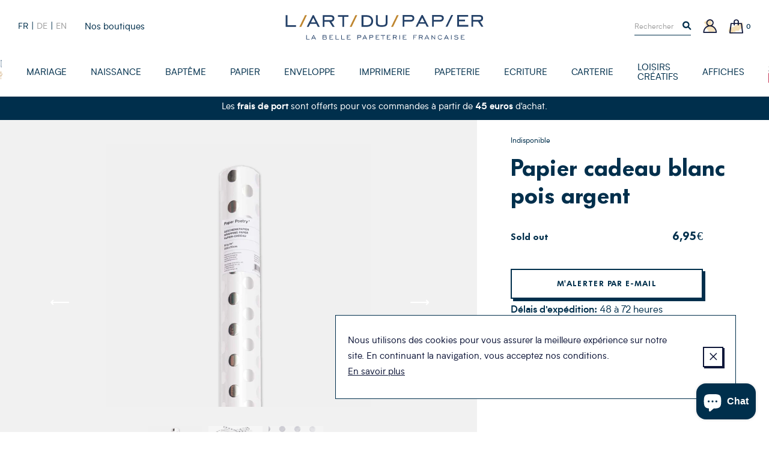

--- FILE ---
content_type: text/html; charset=utf-8
request_url: https://www.art-du-papier.fr/products/papier-cadeau-blanc-pois-argent
body_size: 24462
content:
<!doctype html>
<!--[if IE 9]> <html class="ie9 no-js supports-no-cookies" lang="fr"> <![endif]-->
<!--[if (gt IE 9)|!(IE)]><!--> <html class="no-js supports-no-cookies" lang="fr"> <!--<![endif]-->
<head>

  <meta charset="utf-8" />
  <meta http-equiv="X-UA-Compatible" content="IE=edge" />
  <meta name="viewport" content="width=device-width, initial-scale=1.0, user-scalable=no" />
  <link rel="canonical" href="https://www.art-du-papier.fr/products/papier-cadeau-blanc-pois-argent" />

  

  

  
    <link rel="shortcut icon" href="//www.art-du-papier.fr/cdn/shop/files/ADP-favicon-01_32x32.png?v=1614297872" type="image/png">
  
<title>Papier cadeau blanc pois argent
&ndash; L&#39;Art du Papier Paris</title><meta name="description" content="Joli papier cadeau Irisé Blanc pois argent dorure à chaudpour emballer des cadeaux avec élégance, Pour un anniversaire, pour Noel, un mariage ou une naissance, il est possible de soigner l’emballage de ses cadeaux en choisissant de jolis papiers. Découvrez notre rouleau de papier cadeau 200 x 70 cm Argent" />


<meta property="og:site_name" content="L&#39;Art du Papier Paris">
<meta property="og:url" content="https://www.art-du-papier.fr/products/papier-cadeau-blanc-pois-argent">
<meta property="og:title" content="Papier cadeau blanc pois argent">
<meta property="og:type" content="product">
<meta property="og:description" content="Joli papier cadeau Irisé Blanc pois argent dorure à chaudpour emballer des cadeaux avec élégance, Pour un anniversaire, pour Noel, un mariage ou une naissance, il est possible de soigner l’emballage de ses cadeaux en choisissant de jolis papiers. Découvrez notre rouleau de papier cadeau 200 x 70 cm Argent"><meta property="product:availability" content="oos">
  <meta property="product:price:amount" content="6,95">
  <meta property="product:price:currency" content="EUR"><meta property="og:image" content="http://www.art-du-papier.fr/cdn/shop/products/99001.71.53_1_1200x600_crop_center.jpg?v=1605911563">
      <meta property="og:image:secure_url" content="https://www.art-du-papier.fr/cdn/shop/products/99001.71.53_1_1200x600_crop_center.jpg?v=1605911563">
      <meta property="og:image:width" content="1200">
      <meta property="og:image:height" content="600">
      <meta property="og:image:alt" content="Papier cadeau blanc pois argent"><meta property="og:image" content="http://www.art-du-papier.fr/cdn/shop/products/99001-62-74_aw_1_1200x600_crop_center.jpg?v=1605911563">
      <meta property="og:image:secure_url" content="https://www.art-du-papier.fr/cdn/shop/products/99001-62-74_aw_1_1200x600_crop_center.jpg?v=1605911563">
      <meta property="og:image:width" content="1200">
      <meta property="og:image:height" content="600">
      <meta property="og:image:alt" content="Papier cadeau blanc pois argent"><meta property="og:image" content="http://www.art-du-papier.fr/cdn/shop/products/99001.71.53_3_1200x600_crop_center.jpg?v=1605911563">
      <meta property="og:image:secure_url" content="https://www.art-du-papier.fr/cdn/shop/products/99001.71.53_3_1200x600_crop_center.jpg?v=1605911563">
      <meta property="og:image:width" content="1200">
      <meta property="og:image:height" content="600">
      <meta property="og:image:alt" content="Papier cadeau blanc pois argent">

<meta name="twitter:site" content="@">
<meta name="twitter:card" content="summary_large_image">
<meta name="twitter:title" content="Papier cadeau blanc pois argent">
<meta name="twitter:description" content="Joli papier cadeau Irisé Blanc pois argent dorure à chaudpour emballer des cadeaux avec élégance, Pour un anniversaire, pour Noel, un mariage ou une naissance, il est possible de soigner l’emballage de ses cadeaux en choisissant de jolis papiers. Découvrez notre rouleau de papier cadeau 200 x 70 cm Argent">


  
<link type="text/css" href="//www.art-du-papier.fr/cdn/shop/t/3/assets/vendors@theme.min.css?v=152140460666384405611719820627" rel="stylesheet">
<link type="text/css" href="//www.art-du-papier.fr/cdn/shop/t/3/assets/theme.min.css?v=108863076528044201511760281217" rel="stylesheet">


  <script src="//www.art-du-papier.fr/cdn/shopifycloud/storefront/assets/themes_support/option_selection-b017cd28.js" type="text/javascript"></script>
<script>
    document.documentElement.className = document.documentElement.className.replace('no-js', 'js');

    window.theme = {
      strings: {
        addToCart: "Ajouter au panier",
        preorder: "Précommander",
        success: 'Produit ajouté',
        soldOut: "Épuisé",
        emailAlert: "M\u0026#39;alerter par e-mail",
        unavailable: "Sold out",
        quantity_label: "Quantité",
        article: "article",
        articles: "articles",
        product: "produit",
        products: "produits",
        sample: "Translation missing: fr.cart.sample",
        samples: "Translation missing: fr.cart.samples",
        freeSingular: "offert",
        freePlural: "offerts",
        cookieMessage: "Nous utilisons des cookies pour vous assurer la meilleure expérience sur notre site. En continuant la navigation, vous acceptez nos conditions.",
        cookieDismiss: "J\u0026#39;accepte",
        cookieLinkLabel: "En savoir plus",
        cookieLinkUrl: "\/pages\/politique-des-cookies",
        cartEmptyTitle: "Oups, votre panier est vide",
        cartEmptySubtitle: "Ne tardez pas à le remplir !"
      },
      cartDetails: {"note":null,"attributes":{},"original_total_price":0,"total_price":0,"total_discount":0,"total_weight":0.0,"item_count":0,"items":[],"requires_shipping":false,"currency":"EUR","items_subtotal_price":0,"cart_level_discount_applications":[],"checkout_charge_amount":0},
      cartCount: 0,
      moneyFormat: "{{amount_with_comma_separator}}€",
      moneyWithCurrencyFormat: "{{amount_with_comma_separator}}€ EUR",
      rootUrl: ""
    };
  </script>

  
<script type="text/javascript" src="//www.art-du-papier.fr/cdn/shop/t/3/assets/vendors@theme.min.js?v=89808954812065497471719820629" defer="defer"></script>
<script type="text/javascript" src="//www.art-du-papier.fr/cdn/shop/t/3/assets/theme.min.js?v=38736503313737889431733525210" defer="defer"></script>


  <script>window.performance && window.performance.mark && window.performance.mark('shopify.content_for_header.start');</script><meta name="google-site-verification" content="dqM3O_Qqh_2Kvh8ofyvvvDxBF-vDF0ABQhX-Pz71YUk">
<meta id="shopify-digital-wallet" name="shopify-digital-wallet" content="/7595786295/digital_wallets/dialog">
<link rel="alternate" hreflang="x-default" href="https://www.art-du-papier.fr/products/papier-cadeau-blanc-pois-argent">
<link rel="alternate" hreflang="fr" href="https://www.art-du-papier.fr/products/papier-cadeau-blanc-pois-argent">
<link rel="alternate" hreflang="de" href="https://www.art-du-papier.fr/de/products/papier-cadeau-blanc-pois-argent">
<link rel="alternate" hreflang="en" href="https://www.art-du-papier.fr/en/products/papier-cadeau-blanc-pois-argent">
<link rel="alternate" type="application/json+oembed" href="https://www.art-du-papier.fr/products/papier-cadeau-blanc-pois-argent.oembed">
<script async="async" src="/checkouts/internal/preloads.js?locale=fr-FR"></script>
<script id="shopify-features" type="application/json">{"accessToken":"433cd3847b6cff32789e6dd771fcfc8d","betas":["rich-media-storefront-analytics"],"domain":"www.art-du-papier.fr","predictiveSearch":true,"shopId":7595786295,"locale":"fr"}</script>
<script>var Shopify = Shopify || {};
Shopify.shop = "artdupapier.myshopify.com";
Shopify.locale = "fr";
Shopify.currency = {"active":"EUR","rate":"1.0"};
Shopify.country = "FR";
Shopify.theme = {"name":"Art du Papier","id":40128348215,"schema_name":"Art Du Papier","schema_version":"1.0.0","theme_store_id":null,"role":"main"};
Shopify.theme.handle = "null";
Shopify.theme.style = {"id":null,"handle":null};
Shopify.cdnHost = "www.art-du-papier.fr/cdn";
Shopify.routes = Shopify.routes || {};
Shopify.routes.root = "/";</script>
<script type="module">!function(o){(o.Shopify=o.Shopify||{}).modules=!0}(window);</script>
<script>!function(o){function n(){var o=[];function n(){o.push(Array.prototype.slice.apply(arguments))}return n.q=o,n}var t=o.Shopify=o.Shopify||{};t.loadFeatures=n(),t.autoloadFeatures=n()}(window);</script>
<script id="shop-js-analytics" type="application/json">{"pageType":"product"}</script>
<script defer="defer" async type="module" src="//www.art-du-papier.fr/cdn/shopifycloud/shop-js/modules/v2/client.init-shop-cart-sync_BcDpqI9l.fr.esm.js"></script>
<script defer="defer" async type="module" src="//www.art-du-papier.fr/cdn/shopifycloud/shop-js/modules/v2/chunk.common_a1Rf5Dlz.esm.js"></script>
<script defer="defer" async type="module" src="//www.art-du-papier.fr/cdn/shopifycloud/shop-js/modules/v2/chunk.modal_Djra7sW9.esm.js"></script>
<script type="module">
  await import("//www.art-du-papier.fr/cdn/shopifycloud/shop-js/modules/v2/client.init-shop-cart-sync_BcDpqI9l.fr.esm.js");
await import("//www.art-du-papier.fr/cdn/shopifycloud/shop-js/modules/v2/chunk.common_a1Rf5Dlz.esm.js");
await import("//www.art-du-papier.fr/cdn/shopifycloud/shop-js/modules/v2/chunk.modal_Djra7sW9.esm.js");

  window.Shopify.SignInWithShop?.initShopCartSync?.({"fedCMEnabled":true,"windoidEnabled":true});

</script>
<script>(function() {
  var isLoaded = false;
  function asyncLoad() {
    if (isLoaded) return;
    isLoaded = true;
    var urls = ["https:\/\/app.marsello.com\/Portal\/Custom\/ScriptToInstall\/5d07b1cb0880c02a804ec600?aProvId=5d07b1c40880c02a804ec5c5\u0026shop=artdupapier.myshopify.com","https:\/\/a.mailmunch.co\/widgets\/site-695405-af964c515b2831b47906907ab3eaf3328e2b139b.js?shop=artdupapier.myshopify.com","https:\/\/d1564fddzjmdj5.cloudfront.net\/initializercolissimo.js?app_name=happycolissimo\u0026cloud=d1564fddzjmdj5.cloudfront.net\u0026shop=artdupapier.myshopify.com","https:\/\/d3p29gcwgas9m8.cloudfront.net\/assets\/js\/index.js?shop=artdupapier.myshopify.com"];
    for (var i = 0; i < urls.length; i++) {
      var s = document.createElement('script');
      s.type = 'text/javascript';
      s.async = true;
      s.src = urls[i];
      var x = document.getElementsByTagName('script')[0];
      x.parentNode.insertBefore(s, x);
    }
  };
  if(window.attachEvent) {
    window.attachEvent('onload', asyncLoad);
  } else {
    window.addEventListener('load', asyncLoad, false);
  }
})();</script>
<script id="__st">var __st={"a":7595786295,"offset":3600,"reqid":"270dcbd1-d3aa-4563-a752-5e5e56d44136-1769045456","pageurl":"www.art-du-papier.fr\/products\/papier-cadeau-blanc-pois-argent","u":"1a3c613af26b","p":"product","rtyp":"product","rid":4454292619319};</script>
<script>window.ShopifyPaypalV4VisibilityTracking = true;</script>
<script id="captcha-bootstrap">!function(){'use strict';const t='contact',e='account',n='new_comment',o=[[t,t],['blogs',n],['comments',n],[t,'customer']],c=[[e,'customer_login'],[e,'guest_login'],[e,'recover_customer_password'],[e,'create_customer']],r=t=>t.map((([t,e])=>`form[action*='/${t}']:not([data-nocaptcha='true']) input[name='form_type'][value='${e}']`)).join(','),a=t=>()=>t?[...document.querySelectorAll(t)].map((t=>t.form)):[];function s(){const t=[...o],e=r(t);return a(e)}const i='password',u='form_key',d=['recaptcha-v3-token','g-recaptcha-response','h-captcha-response',i],f=()=>{try{return window.sessionStorage}catch{return}},m='__shopify_v',_=t=>t.elements[u];function p(t,e,n=!1){try{const o=window.sessionStorage,c=JSON.parse(o.getItem(e)),{data:r}=function(t){const{data:e,action:n}=t;return t[m]||n?{data:e,action:n}:{data:t,action:n}}(c);for(const[e,n]of Object.entries(r))t.elements[e]&&(t.elements[e].value=n);n&&o.removeItem(e)}catch(o){console.error('form repopulation failed',{error:o})}}const l='form_type',E='cptcha';function T(t){t.dataset[E]=!0}const w=window,h=w.document,L='Shopify',v='ce_forms',y='captcha';let A=!1;((t,e)=>{const n=(g='f06e6c50-85a8-45c8-87d0-21a2b65856fe',I='https://cdn.shopify.com/shopifycloud/storefront-forms-hcaptcha/ce_storefront_forms_captcha_hcaptcha.v1.5.2.iife.js',D={infoText:'Protégé par hCaptcha',privacyText:'Confidentialité',termsText:'Conditions'},(t,e,n)=>{const o=w[L][v],c=o.bindForm;if(c)return c(t,g,e,D).then(n);var r;o.q.push([[t,g,e,D],n]),r=I,A||(h.body.append(Object.assign(h.createElement('script'),{id:'captcha-provider',async:!0,src:r})),A=!0)});var g,I,D;w[L]=w[L]||{},w[L][v]=w[L][v]||{},w[L][v].q=[],w[L][y]=w[L][y]||{},w[L][y].protect=function(t,e){n(t,void 0,e),T(t)},Object.freeze(w[L][y]),function(t,e,n,w,h,L){const[v,y,A,g]=function(t,e,n){const i=e?o:[],u=t?c:[],d=[...i,...u],f=r(d),m=r(i),_=r(d.filter((([t,e])=>n.includes(e))));return[a(f),a(m),a(_),s()]}(w,h,L),I=t=>{const e=t.target;return e instanceof HTMLFormElement?e:e&&e.form},D=t=>v().includes(t);t.addEventListener('submit',(t=>{const e=I(t);if(!e)return;const n=D(e)&&!e.dataset.hcaptchaBound&&!e.dataset.recaptchaBound,o=_(e),c=g().includes(e)&&(!o||!o.value);(n||c)&&t.preventDefault(),c&&!n&&(function(t){try{if(!f())return;!function(t){const e=f();if(!e)return;const n=_(t);if(!n)return;const o=n.value;o&&e.removeItem(o)}(t);const e=Array.from(Array(32),(()=>Math.random().toString(36)[2])).join('');!function(t,e){_(t)||t.append(Object.assign(document.createElement('input'),{type:'hidden',name:u})),t.elements[u].value=e}(t,e),function(t,e){const n=f();if(!n)return;const o=[...t.querySelectorAll(`input[type='${i}']`)].map((({name:t})=>t)),c=[...d,...o],r={};for(const[a,s]of new FormData(t).entries())c.includes(a)||(r[a]=s);n.setItem(e,JSON.stringify({[m]:1,action:t.action,data:r}))}(t,e)}catch(e){console.error('failed to persist form',e)}}(e),e.submit())}));const S=(t,e)=>{t&&!t.dataset[E]&&(n(t,e.some((e=>e===t))),T(t))};for(const o of['focusin','change'])t.addEventListener(o,(t=>{const e=I(t);D(e)&&S(e,y())}));const B=e.get('form_key'),M=e.get(l),P=B&&M;t.addEventListener('DOMContentLoaded',(()=>{const t=y();if(P)for(const e of t)e.elements[l].value===M&&p(e,B);[...new Set([...A(),...v().filter((t=>'true'===t.dataset.shopifyCaptcha))])].forEach((e=>S(e,t)))}))}(h,new URLSearchParams(w.location.search),n,t,e,['guest_login'])})(!0,!0)}();</script>
<script integrity="sha256-4kQ18oKyAcykRKYeNunJcIwy7WH5gtpwJnB7kiuLZ1E=" data-source-attribution="shopify.loadfeatures" defer="defer" src="//www.art-du-papier.fr/cdn/shopifycloud/storefront/assets/storefront/load_feature-a0a9edcb.js" crossorigin="anonymous"></script>
<script data-source-attribution="shopify.dynamic_checkout.dynamic.init">var Shopify=Shopify||{};Shopify.PaymentButton=Shopify.PaymentButton||{isStorefrontPortableWallets:!0,init:function(){window.Shopify.PaymentButton.init=function(){};var t=document.createElement("script");t.src="https://www.art-du-papier.fr/cdn/shopifycloud/portable-wallets/latest/portable-wallets.fr.js",t.type="module",document.head.appendChild(t)}};
</script>
<script data-source-attribution="shopify.dynamic_checkout.buyer_consent">
  function portableWalletsHideBuyerConsent(e){var t=document.getElementById("shopify-buyer-consent"),n=document.getElementById("shopify-subscription-policy-button");t&&n&&(t.classList.add("hidden"),t.setAttribute("aria-hidden","true"),n.removeEventListener("click",e))}function portableWalletsShowBuyerConsent(e){var t=document.getElementById("shopify-buyer-consent"),n=document.getElementById("shopify-subscription-policy-button");t&&n&&(t.classList.remove("hidden"),t.removeAttribute("aria-hidden"),n.addEventListener("click",e))}window.Shopify?.PaymentButton&&(window.Shopify.PaymentButton.hideBuyerConsent=portableWalletsHideBuyerConsent,window.Shopify.PaymentButton.showBuyerConsent=portableWalletsShowBuyerConsent);
</script>
<script data-source-attribution="shopify.dynamic_checkout.cart.bootstrap">document.addEventListener("DOMContentLoaded",(function(){function t(){return document.querySelector("shopify-accelerated-checkout-cart, shopify-accelerated-checkout")}if(t())Shopify.PaymentButton.init();else{new MutationObserver((function(e,n){t()&&(Shopify.PaymentButton.init(),n.disconnect())})).observe(document.body,{childList:!0,subtree:!0})}}));
</script>
<script id='scb4127' type='text/javascript' async='' src='https://www.art-du-papier.fr/cdn/shopifycloud/privacy-banner/storefront-banner.js'></script>
<script>window.performance && window.performance.mark && window.performance.mark('shopify.content_for_header.end');</script>
<script>var product_detail = {id:'4454292619319',handle:'papier-cadeau-blanc-pois-argent'};window.jQuery || document.write("<script src='//ajax.googleapis.com/ajax/libs/jquery/3.1.1/jquery.min.js'>\x3C/script>")</script><script src="//mycustomify.com/js_api/call/artdupapier" type="text/javascript"></script>

<script src="https://cdn.shopify.com/extensions/e8878072-2f6b-4e89-8082-94b04320908d/inbox-1254/assets/inbox-chat-loader.js" type="text/javascript" defer="defer"></script>
<link href="https://monorail-edge.shopifysvc.com" rel="dns-prefetch">
<script>(function(){if ("sendBeacon" in navigator && "performance" in window) {try {var session_token_from_headers = performance.getEntriesByType('navigation')[0].serverTiming.find(x => x.name == '_s').description;} catch {var session_token_from_headers = undefined;}var session_cookie_matches = document.cookie.match(/_shopify_s=([^;]*)/);var session_token_from_cookie = session_cookie_matches && session_cookie_matches.length === 2 ? session_cookie_matches[1] : "";var session_token = session_token_from_headers || session_token_from_cookie || "";function handle_abandonment_event(e) {var entries = performance.getEntries().filter(function(entry) {return /monorail-edge.shopifysvc.com/.test(entry.name);});if (!window.abandonment_tracked && entries.length === 0) {window.abandonment_tracked = true;var currentMs = Date.now();var navigation_start = performance.timing.navigationStart;var payload = {shop_id: 7595786295,url: window.location.href,navigation_start,duration: currentMs - navigation_start,session_token,page_type: "product"};window.navigator.sendBeacon("https://monorail-edge.shopifysvc.com/v1/produce", JSON.stringify({schema_id: "online_store_buyer_site_abandonment/1.1",payload: payload,metadata: {event_created_at_ms: currentMs,event_sent_at_ms: currentMs}}));}}window.addEventListener('pagehide', handle_abandonment_event);}}());</script>
<script id="web-pixels-manager-setup">(function e(e,d,r,n,o){if(void 0===o&&(o={}),!Boolean(null===(a=null===(i=window.Shopify)||void 0===i?void 0:i.analytics)||void 0===a?void 0:a.replayQueue)){var i,a;window.Shopify=window.Shopify||{};var t=window.Shopify;t.analytics=t.analytics||{};var s=t.analytics;s.replayQueue=[],s.publish=function(e,d,r){return s.replayQueue.push([e,d,r]),!0};try{self.performance.mark("wpm:start")}catch(e){}var l=function(){var e={modern:/Edge?\/(1{2}[4-9]|1[2-9]\d|[2-9]\d{2}|\d{4,})\.\d+(\.\d+|)|Firefox\/(1{2}[4-9]|1[2-9]\d|[2-9]\d{2}|\d{4,})\.\d+(\.\d+|)|Chrom(ium|e)\/(9{2}|\d{3,})\.\d+(\.\d+|)|(Maci|X1{2}).+ Version\/(15\.\d+|(1[6-9]|[2-9]\d|\d{3,})\.\d+)([,.]\d+|)( \(\w+\)|)( Mobile\/\w+|) Safari\/|Chrome.+OPR\/(9{2}|\d{3,})\.\d+\.\d+|(CPU[ +]OS|iPhone[ +]OS|CPU[ +]iPhone|CPU IPhone OS|CPU iPad OS)[ +]+(15[._]\d+|(1[6-9]|[2-9]\d|\d{3,})[._]\d+)([._]\d+|)|Android:?[ /-](13[3-9]|1[4-9]\d|[2-9]\d{2}|\d{4,})(\.\d+|)(\.\d+|)|Android.+Firefox\/(13[5-9]|1[4-9]\d|[2-9]\d{2}|\d{4,})\.\d+(\.\d+|)|Android.+Chrom(ium|e)\/(13[3-9]|1[4-9]\d|[2-9]\d{2}|\d{4,})\.\d+(\.\d+|)|SamsungBrowser\/([2-9]\d|\d{3,})\.\d+/,legacy:/Edge?\/(1[6-9]|[2-9]\d|\d{3,})\.\d+(\.\d+|)|Firefox\/(5[4-9]|[6-9]\d|\d{3,})\.\d+(\.\d+|)|Chrom(ium|e)\/(5[1-9]|[6-9]\d|\d{3,})\.\d+(\.\d+|)([\d.]+$|.*Safari\/(?![\d.]+ Edge\/[\d.]+$))|(Maci|X1{2}).+ Version\/(10\.\d+|(1[1-9]|[2-9]\d|\d{3,})\.\d+)([,.]\d+|)( \(\w+\)|)( Mobile\/\w+|) Safari\/|Chrome.+OPR\/(3[89]|[4-9]\d|\d{3,})\.\d+\.\d+|(CPU[ +]OS|iPhone[ +]OS|CPU[ +]iPhone|CPU IPhone OS|CPU iPad OS)[ +]+(10[._]\d+|(1[1-9]|[2-9]\d|\d{3,})[._]\d+)([._]\d+|)|Android:?[ /-](13[3-9]|1[4-9]\d|[2-9]\d{2}|\d{4,})(\.\d+|)(\.\d+|)|Mobile Safari.+OPR\/([89]\d|\d{3,})\.\d+\.\d+|Android.+Firefox\/(13[5-9]|1[4-9]\d|[2-9]\d{2}|\d{4,})\.\d+(\.\d+|)|Android.+Chrom(ium|e)\/(13[3-9]|1[4-9]\d|[2-9]\d{2}|\d{4,})\.\d+(\.\d+|)|Android.+(UC? ?Browser|UCWEB|U3)[ /]?(15\.([5-9]|\d{2,})|(1[6-9]|[2-9]\d|\d{3,})\.\d+)\.\d+|SamsungBrowser\/(5\.\d+|([6-9]|\d{2,})\.\d+)|Android.+MQ{2}Browser\/(14(\.(9|\d{2,})|)|(1[5-9]|[2-9]\d|\d{3,})(\.\d+|))(\.\d+|)|K[Aa][Ii]OS\/(3\.\d+|([4-9]|\d{2,})\.\d+)(\.\d+|)/},d=e.modern,r=e.legacy,n=navigator.userAgent;return n.match(d)?"modern":n.match(r)?"legacy":"unknown"}(),u="modern"===l?"modern":"legacy",c=(null!=n?n:{modern:"",legacy:""})[u],f=function(e){return[e.baseUrl,"/wpm","/b",e.hashVersion,"modern"===e.buildTarget?"m":"l",".js"].join("")}({baseUrl:d,hashVersion:r,buildTarget:u}),m=function(e){var d=e.version,r=e.bundleTarget,n=e.surface,o=e.pageUrl,i=e.monorailEndpoint;return{emit:function(e){var a=e.status,t=e.errorMsg,s=(new Date).getTime(),l=JSON.stringify({metadata:{event_sent_at_ms:s},events:[{schema_id:"web_pixels_manager_load/3.1",payload:{version:d,bundle_target:r,page_url:o,status:a,surface:n,error_msg:t},metadata:{event_created_at_ms:s}}]});if(!i)return console&&console.warn&&console.warn("[Web Pixels Manager] No Monorail endpoint provided, skipping logging."),!1;try{return self.navigator.sendBeacon.bind(self.navigator)(i,l)}catch(e){}var u=new XMLHttpRequest;try{return u.open("POST",i,!0),u.setRequestHeader("Content-Type","text/plain"),u.send(l),!0}catch(e){return console&&console.warn&&console.warn("[Web Pixels Manager] Got an unhandled error while logging to Monorail."),!1}}}}({version:r,bundleTarget:l,surface:e.surface,pageUrl:self.location.href,monorailEndpoint:e.monorailEndpoint});try{o.browserTarget=l,function(e){var d=e.src,r=e.async,n=void 0===r||r,o=e.onload,i=e.onerror,a=e.sri,t=e.scriptDataAttributes,s=void 0===t?{}:t,l=document.createElement("script"),u=document.querySelector("head"),c=document.querySelector("body");if(l.async=n,l.src=d,a&&(l.integrity=a,l.crossOrigin="anonymous"),s)for(var f in s)if(Object.prototype.hasOwnProperty.call(s,f))try{l.dataset[f]=s[f]}catch(e){}if(o&&l.addEventListener("load",o),i&&l.addEventListener("error",i),u)u.appendChild(l);else{if(!c)throw new Error("Did not find a head or body element to append the script");c.appendChild(l)}}({src:f,async:!0,onload:function(){if(!function(){var e,d;return Boolean(null===(d=null===(e=window.Shopify)||void 0===e?void 0:e.analytics)||void 0===d?void 0:d.initialized)}()){var d=window.webPixelsManager.init(e)||void 0;if(d){var r=window.Shopify.analytics;r.replayQueue.forEach((function(e){var r=e[0],n=e[1],o=e[2];d.publishCustomEvent(r,n,o)})),r.replayQueue=[],r.publish=d.publishCustomEvent,r.visitor=d.visitor,r.initialized=!0}}},onerror:function(){return m.emit({status:"failed",errorMsg:"".concat(f," has failed to load")})},sri:function(e){var d=/^sha384-[A-Za-z0-9+/=]+$/;return"string"==typeof e&&d.test(e)}(c)?c:"",scriptDataAttributes:o}),m.emit({status:"loading"})}catch(e){m.emit({status:"failed",errorMsg:(null==e?void 0:e.message)||"Unknown error"})}}})({shopId: 7595786295,storefrontBaseUrl: "https://www.art-du-papier.fr",extensionsBaseUrl: "https://extensions.shopifycdn.com/cdn/shopifycloud/web-pixels-manager",monorailEndpoint: "https://monorail-edge.shopifysvc.com/unstable/produce_batch",surface: "storefront-renderer",enabledBetaFlags: ["2dca8a86"],webPixelsConfigList: [{"id":"3285680470","configuration":"{\"pixel_id\":\"24865826743107038\",\"pixel_type\":\"facebook_pixel\"}","eventPayloadVersion":"v1","runtimeContext":"OPEN","scriptVersion":"ca16bc87fe92b6042fbaa3acc2fbdaa6","type":"APP","apiClientId":2329312,"privacyPurposes":["ANALYTICS","MARKETING","SALE_OF_DATA"],"dataSharingAdjustments":{"protectedCustomerApprovalScopes":["read_customer_address","read_customer_email","read_customer_name","read_customer_personal_data","read_customer_phone"]}},{"id":"965312854","configuration":"{\"config\":\"{\\\"google_tag_ids\\\":[\\\"AW-1071413609\\\"],\\\"target_country\\\":\\\"FR\\\",\\\"gtag_events\\\":[{\\\"type\\\":\\\"begin_checkout\\\",\\\"action_label\\\":[\\\"G-HTR4M2YNG8\\\",\\\"AW-1071413609\\\/aBPvCLO-_8gBEOny8f4D\\\",\\\"AW-1071413609\\\",\\\"G-NMVP14Q0QG\\\"]},{\\\"type\\\":\\\"search\\\",\\\"action_label\\\":[\\\"G-HTR4M2YNG8\\\",\\\"AW-1071413609\\\/VxD6CLa-_8gBEOny8f4D\\\",\\\"AW-1071413609\\\",\\\"G-NMVP14Q0QG\\\"]},{\\\"type\\\":\\\"view_item\\\",\\\"action_label\\\":[\\\"G-HTR4M2YNG8\\\",\\\"AW-1071413609\\\/fsxJCK2-_8gBEOny8f4D\\\",\\\"AW-1071413609\\\",\\\"G-NMVP14Q0QG\\\"]},{\\\"type\\\":\\\"purchase\\\",\\\"action_label\\\":[\\\"G-HTR4M2YNG8\\\",\\\"AW-1071413609\\\/kA9vCKq-_8gBEOny8f4D\\\",\\\"AW-1071413609\\\",\\\"G-NMVP14Q0QG\\\"]},{\\\"type\\\":\\\"page_view\\\",\\\"action_label\\\":[\\\"G-HTR4M2YNG8\\\",\\\"AW-1071413609\\\/lz_dCKe-_8gBEOny8f4D\\\",\\\"AW-1071413609\\\",\\\"G-NMVP14Q0QG\\\"]},{\\\"type\\\":\\\"add_payment_info\\\",\\\"action_label\\\":[\\\"G-HTR4M2YNG8\\\",\\\"AW-1071413609\\\/OW9DCLm-_8gBEOny8f4D\\\",\\\"AW-1071413609\\\",\\\"G-NMVP14Q0QG\\\"]},{\\\"type\\\":\\\"add_to_cart\\\",\\\"action_label\\\":[\\\"G-HTR4M2YNG8\\\",\\\"AW-1071413609\\\/WLRCCLC-_8gBEOny8f4D\\\",\\\"AW-1071413609\\\",\\\"G-NMVP14Q0QG\\\"]}],\\\"enable_monitoring_mode\\\":false}\"}","eventPayloadVersion":"v1","runtimeContext":"OPEN","scriptVersion":"b2a88bafab3e21179ed38636efcd8a93","type":"APP","apiClientId":1780363,"privacyPurposes":[],"dataSharingAdjustments":{"protectedCustomerApprovalScopes":["read_customer_address","read_customer_email","read_customer_name","read_customer_personal_data","read_customer_phone"]}},{"id":"160432470","eventPayloadVersion":"v1","runtimeContext":"LAX","scriptVersion":"1","type":"CUSTOM","privacyPurposes":["MARKETING"],"name":"Meta pixel (migrated)"},{"id":"177733974","eventPayloadVersion":"v1","runtimeContext":"LAX","scriptVersion":"1","type":"CUSTOM","privacyPurposes":["ANALYTICS"],"name":"Google Analytics tag (migrated)"},{"id":"shopify-app-pixel","configuration":"{}","eventPayloadVersion":"v1","runtimeContext":"STRICT","scriptVersion":"0450","apiClientId":"shopify-pixel","type":"APP","privacyPurposes":["ANALYTICS","MARKETING"]},{"id":"shopify-custom-pixel","eventPayloadVersion":"v1","runtimeContext":"LAX","scriptVersion":"0450","apiClientId":"shopify-pixel","type":"CUSTOM","privacyPurposes":["ANALYTICS","MARKETING"]}],isMerchantRequest: false,initData: {"shop":{"name":"L'Art du Papier Paris","paymentSettings":{"currencyCode":"EUR"},"myshopifyDomain":"artdupapier.myshopify.com","countryCode":"FR","storefrontUrl":"https:\/\/www.art-du-papier.fr"},"customer":null,"cart":null,"checkout":null,"productVariants":[{"price":{"amount":6.95,"currencyCode":"EUR"},"product":{"title":"Papier cadeau blanc pois argent","vendor":"Paper poetry","id":"4454292619319","untranslatedTitle":"Papier cadeau blanc pois argent","url":"\/products\/papier-cadeau-blanc-pois-argent","type":"Papier cadeau"},"id":"31624058732599","image":{"src":"\/\/www.art-du-papier.fr\/cdn\/shop\/products\/99001.71.53_1.jpg?v=1605911563"},"sku":"RIC990016253","title":"Default Title","untranslatedTitle":"Default Title"}],"purchasingCompany":null},},"https://www.art-du-papier.fr/cdn","fcfee988w5aeb613cpc8e4bc33m6693e112",{"modern":"","legacy":""},{"shopId":"7595786295","storefrontBaseUrl":"https:\/\/www.art-du-papier.fr","extensionBaseUrl":"https:\/\/extensions.shopifycdn.com\/cdn\/shopifycloud\/web-pixels-manager","surface":"storefront-renderer","enabledBetaFlags":"[\"2dca8a86\"]","isMerchantRequest":"false","hashVersion":"fcfee988w5aeb613cpc8e4bc33m6693e112","publish":"custom","events":"[[\"page_viewed\",{}],[\"product_viewed\",{\"productVariant\":{\"price\":{\"amount\":6.95,\"currencyCode\":\"EUR\"},\"product\":{\"title\":\"Papier cadeau blanc pois argent\",\"vendor\":\"Paper poetry\",\"id\":\"4454292619319\",\"untranslatedTitle\":\"Papier cadeau blanc pois argent\",\"url\":\"\/products\/papier-cadeau-blanc-pois-argent\",\"type\":\"Papier cadeau\"},\"id\":\"31624058732599\",\"image\":{\"src\":\"\/\/www.art-du-papier.fr\/cdn\/shop\/products\/99001.71.53_1.jpg?v=1605911563\"},\"sku\":\"RIC990016253\",\"title\":\"Default Title\",\"untranslatedTitle\":\"Default Title\"}}]]"});</script><script>
  window.ShopifyAnalytics = window.ShopifyAnalytics || {};
  window.ShopifyAnalytics.meta = window.ShopifyAnalytics.meta || {};
  window.ShopifyAnalytics.meta.currency = 'EUR';
  var meta = {"product":{"id":4454292619319,"gid":"gid:\/\/shopify\/Product\/4454292619319","vendor":"Paper poetry","type":"Papier cadeau","handle":"papier-cadeau-blanc-pois-argent","variants":[{"id":31624058732599,"price":695,"name":"Papier cadeau blanc pois argent","public_title":null,"sku":"RIC990016253"}],"remote":false},"page":{"pageType":"product","resourceType":"product","resourceId":4454292619319,"requestId":"270dcbd1-d3aa-4563-a752-5e5e56d44136-1769045456"}};
  for (var attr in meta) {
    window.ShopifyAnalytics.meta[attr] = meta[attr];
  }
</script>
<script class="analytics">
  (function () {
    var customDocumentWrite = function(content) {
      var jquery = null;

      if (window.jQuery) {
        jquery = window.jQuery;
      } else if (window.Checkout && window.Checkout.$) {
        jquery = window.Checkout.$;
      }

      if (jquery) {
        jquery('body').append(content);
      }
    };

    var hasLoggedConversion = function(token) {
      if (token) {
        return document.cookie.indexOf('loggedConversion=' + token) !== -1;
      }
      return false;
    }

    var setCookieIfConversion = function(token) {
      if (token) {
        var twoMonthsFromNow = new Date(Date.now());
        twoMonthsFromNow.setMonth(twoMonthsFromNow.getMonth() + 2);

        document.cookie = 'loggedConversion=' + token + '; expires=' + twoMonthsFromNow;
      }
    }

    var trekkie = window.ShopifyAnalytics.lib = window.trekkie = window.trekkie || [];
    if (trekkie.integrations) {
      return;
    }
    trekkie.methods = [
      'identify',
      'page',
      'ready',
      'track',
      'trackForm',
      'trackLink'
    ];
    trekkie.factory = function(method) {
      return function() {
        var args = Array.prototype.slice.call(arguments);
        args.unshift(method);
        trekkie.push(args);
        return trekkie;
      };
    };
    for (var i = 0; i < trekkie.methods.length; i++) {
      var key = trekkie.methods[i];
      trekkie[key] = trekkie.factory(key);
    }
    trekkie.load = function(config) {
      trekkie.config = config || {};
      trekkie.config.initialDocumentCookie = document.cookie;
      var first = document.getElementsByTagName('script')[0];
      var script = document.createElement('script');
      script.type = 'text/javascript';
      script.onerror = function(e) {
        var scriptFallback = document.createElement('script');
        scriptFallback.type = 'text/javascript';
        scriptFallback.onerror = function(error) {
                var Monorail = {
      produce: function produce(monorailDomain, schemaId, payload) {
        var currentMs = new Date().getTime();
        var event = {
          schema_id: schemaId,
          payload: payload,
          metadata: {
            event_created_at_ms: currentMs,
            event_sent_at_ms: currentMs
          }
        };
        return Monorail.sendRequest("https://" + monorailDomain + "/v1/produce", JSON.stringify(event));
      },
      sendRequest: function sendRequest(endpointUrl, payload) {
        // Try the sendBeacon API
        if (window && window.navigator && typeof window.navigator.sendBeacon === 'function' && typeof window.Blob === 'function' && !Monorail.isIos12()) {
          var blobData = new window.Blob([payload], {
            type: 'text/plain'
          });

          if (window.navigator.sendBeacon(endpointUrl, blobData)) {
            return true;
          } // sendBeacon was not successful

        } // XHR beacon

        var xhr = new XMLHttpRequest();

        try {
          xhr.open('POST', endpointUrl);
          xhr.setRequestHeader('Content-Type', 'text/plain');
          xhr.send(payload);
        } catch (e) {
          console.log(e);
        }

        return false;
      },
      isIos12: function isIos12() {
        return window.navigator.userAgent.lastIndexOf('iPhone; CPU iPhone OS 12_') !== -1 || window.navigator.userAgent.lastIndexOf('iPad; CPU OS 12_') !== -1;
      }
    };
    Monorail.produce('monorail-edge.shopifysvc.com',
      'trekkie_storefront_load_errors/1.1',
      {shop_id: 7595786295,
      theme_id: 40128348215,
      app_name: "storefront",
      context_url: window.location.href,
      source_url: "//www.art-du-papier.fr/cdn/s/trekkie.storefront.cd680fe47e6c39ca5d5df5f0a32d569bc48c0f27.min.js"});

        };
        scriptFallback.async = true;
        scriptFallback.src = '//www.art-du-papier.fr/cdn/s/trekkie.storefront.cd680fe47e6c39ca5d5df5f0a32d569bc48c0f27.min.js';
        first.parentNode.insertBefore(scriptFallback, first);
      };
      script.async = true;
      script.src = '//www.art-du-papier.fr/cdn/s/trekkie.storefront.cd680fe47e6c39ca5d5df5f0a32d569bc48c0f27.min.js';
      first.parentNode.insertBefore(script, first);
    };
    trekkie.load(
      {"Trekkie":{"appName":"storefront","development":false,"defaultAttributes":{"shopId":7595786295,"isMerchantRequest":null,"themeId":40128348215,"themeCityHash":"7992123643464894808","contentLanguage":"fr","currency":"EUR","eventMetadataId":"798ae76b-0b4f-4eac-9a62-90d4b8cd9b75"},"isServerSideCookieWritingEnabled":true,"monorailRegion":"shop_domain","enabledBetaFlags":["65f19447"]},"Session Attribution":{},"S2S":{"facebookCapiEnabled":false,"source":"trekkie-storefront-renderer","apiClientId":580111}}
    );

    var loaded = false;
    trekkie.ready(function() {
      if (loaded) return;
      loaded = true;

      window.ShopifyAnalytics.lib = window.trekkie;

      var originalDocumentWrite = document.write;
      document.write = customDocumentWrite;
      try { window.ShopifyAnalytics.merchantGoogleAnalytics.call(this); } catch(error) {};
      document.write = originalDocumentWrite;

      window.ShopifyAnalytics.lib.page(null,{"pageType":"product","resourceType":"product","resourceId":4454292619319,"requestId":"270dcbd1-d3aa-4563-a752-5e5e56d44136-1769045456","shopifyEmitted":true});

      var match = window.location.pathname.match(/checkouts\/(.+)\/(thank_you|post_purchase)/)
      var token = match? match[1]: undefined;
      if (!hasLoggedConversion(token)) {
        setCookieIfConversion(token);
        window.ShopifyAnalytics.lib.track("Viewed Product",{"currency":"EUR","variantId":31624058732599,"productId":4454292619319,"productGid":"gid:\/\/shopify\/Product\/4454292619319","name":"Papier cadeau blanc pois argent","price":"6.95","sku":"RIC990016253","brand":"Paper poetry","variant":null,"category":"Papier cadeau","nonInteraction":true,"remote":false},undefined,undefined,{"shopifyEmitted":true});
      window.ShopifyAnalytics.lib.track("monorail:\/\/trekkie_storefront_viewed_product\/1.1",{"currency":"EUR","variantId":31624058732599,"productId":4454292619319,"productGid":"gid:\/\/shopify\/Product\/4454292619319","name":"Papier cadeau blanc pois argent","price":"6.95","sku":"RIC990016253","brand":"Paper poetry","variant":null,"category":"Papier cadeau","nonInteraction":true,"remote":false,"referer":"https:\/\/www.art-du-papier.fr\/products\/papier-cadeau-blanc-pois-argent"});
      }
    });


        var eventsListenerScript = document.createElement('script');
        eventsListenerScript.async = true;
        eventsListenerScript.src = "//www.art-du-papier.fr/cdn/shopifycloud/storefront/assets/shop_events_listener-3da45d37.js";
        document.getElementsByTagName('head')[0].appendChild(eventsListenerScript);

})();</script>
  <script>
  if (!window.ga || (window.ga && typeof window.ga !== 'function')) {
    window.ga = function ga() {
      (window.ga.q = window.ga.q || []).push(arguments);
      if (window.Shopify && window.Shopify.analytics && typeof window.Shopify.analytics.publish === 'function') {
        window.Shopify.analytics.publish("ga_stub_called", {}, {sendTo: "google_osp_migration"});
      }
      console.error("Shopify's Google Analytics stub called with:", Array.from(arguments), "\nSee https://help.shopify.com/manual/promoting-marketing/pixels/pixel-migration#google for more information.");
    };
    if (window.Shopify && window.Shopify.analytics && typeof window.Shopify.analytics.publish === 'function') {
      window.Shopify.analytics.publish("ga_stub_initialized", {}, {sendTo: "google_osp_migration"});
    }
  }
</script>
<script
  defer
  src="https://www.art-du-papier.fr/cdn/shopifycloud/perf-kit/shopify-perf-kit-3.0.4.min.js"
  data-application="storefront-renderer"
  data-shop-id="7595786295"
  data-render-region="gcp-us-east1"
  data-page-type="product"
  data-theme-instance-id="40128348215"
  data-theme-name="Art Du Papier"
  data-theme-version="1.0.0"
  data-monorail-region="shop_domain"
  data-resource-timing-sampling-rate="10"
  data-shs="true"
  data-shs-beacon="true"
  data-shs-export-with-fetch="true"
  data-shs-logs-sample-rate="1"
  data-shs-beacon-endpoint="https://www.art-du-papier.fr/api/collect"
></script>
</head><body class=" template-product template-has-hero">

  <div class="page"><div id="shopify-section-offcanvas" class="shopify-section offcanvas"><div class="offcanvas__panel">

  <div class="offcanvas__search">
    <form action="/search" method="get" class="form offcanvas__search-form">
      <input type="hidden" name="q" />
      <input type="hidden" name="type" value="product" />
      <input search-fake-input type="search" placeholder="Rechercher" />
      <button type="submit"></button>
    </form>
  </div>

  <div class="offcanvas__content">
    <div class="container"><div class="offcanvas__languages"><form method="post" action="/localization" id="offcanvas-localization-form" accept-charset="UTF-8" class="shopify-localization-form" enctype="multipart/form-data"><input type="hidden" name="form_type" value="localization" /><input type="hidden" name="utf8" value="✓" /><input type="hidden" name="_method" value="put" /><input type="hidden" name="return_to" value="/products/papier-cadeau-blanc-pois-argent" /><button type="submit" name="locale_code" value="fr" class="active">FR</button><span> | </span><button type="submit" name="locale_code" value="de">DE</button><span> | </span><button type="submit" name="locale_code" value="en">EN</button></form></div><nav class="offcanvas__nav">
          <ul>
            <li class="offcanvas__nav-item"><a href="/" title="Accueil">Accueil</a></li>
            
<li class="offcanvas__nav-item " ><a href="/pages/nos-boutiques" title="Nos boutiques📍">Nos boutiques📍</a></li>
            
<li class="offcanvas__nav-item "  data-item-has-submenu><a href="#" title="La boutique de Noel 🎁">La boutique de Noel 🎁</a><ul class="offcanvas__nav-item-submenu">
                    <li class="offcanvas__nav-subitem" data-subitem-back>
                      <a href="#" title="La boutique de Noel 🎁">La boutique de Noel 🎁</a>
                    </li>
                    
                      <li class="offcanvas__nav-subitem">
                        <a href="https://www.art-du-papier.fr/collections/boutique-de-noel-pour-les-enfants" title="Pour les enfants">Pour les enfants</a>
                      </li>
                    
                      <li class="offcanvas__nav-subitem">
                        <a href="https://www.art-du-papier.fr/collections/boutique-de-noel" title="Pour les plus grands">Pour les plus grands</a>
                      </li>
                    
                  </ul></li>
            
<li class="offcanvas__nav-item " ><a href="https://www.art-du-papier.fr/collections/cartes-voeux" title="Cartes de voeux 2026 ✨">Cartes de voeux 2026 ✨</a></li>
            
<li class="offcanvas__nav-item "  data-item-has-submenu><a href="#" title="Mariage">Mariage</a><ul class="offcanvas__nav-item-submenu">
                    <li class="offcanvas__nav-subitem" data-subitem-back>
                      <a href="#" title="Mariage">Mariage</a>
                    </li>
                    
                      <li class="offcanvas__nav-subitem">
                        <a href="/collections/faire-part-mariage" title="Faire-part">Faire-part</a>
                      </li>
                    
                      <li class="offcanvas__nav-subitem">
                        <a href="/collections/carton-invitation-mariage" title="Reception et brunch">Reception et brunch</a>
                      </li>
                    
                      <li class="offcanvas__nav-subitem">
                        <a href="/collections/stickers-mariage" title="Stickers personnalisés">Stickers personnalisés</a>
                      </li>
                    
                      <li class="offcanvas__nav-subitem">
                        <a href="/collections/doublure-denveloppe" title="Doublures d'enveloppe">Doublures d'enveloppe</a>
                      </li>
                    
                      <li class="offcanvas__nav-subitem">
                        <a href="/collections/tampons-mariage-personnalises" title="Tampons personnalisés">Tampons personnalisés</a>
                      </li>
                    
                      <li class="offcanvas__nav-subitem">
                        <a href="https://www.art-du-papier.fr/collections/les-feuillets-en-papier-calque" title="Feuillets calque">Feuillets calque</a>
                      </li>
                    
                      <li class="offcanvas__nav-subitem">
                        <a href="/collections/livret-de-messe-mariage" title="Livret de cérémonie">Livret de cérémonie</a>
                      </li>
                    
                      <li class="offcanvas__nav-subitem">
                        <a href="/collections/menu-mariage" title="Menus">Menus</a>
                      </li>
                    
                      <li class="offcanvas__nav-subitem">
                        <a href="/collections/nos-plans-de-table-de-mariage" title="Plans de table">Plans de table</a>
                      </li>
                    
                      <li class="offcanvas__nav-subitem">
                        <a href="https://www.art-du-papier.fr/collections/marques-places-et-chevalet-de-table-mariage" title="Marques places">Marques places</a>
                      </li>
                    
                      <li class="offcanvas__nav-subitem">
                        <a href="/collections/marques-tables-de-mariage" title="Marques tables">Marques tables</a>
                      </li>
                    
                      <li class="offcanvas__nav-subitem">
                        <a href="/collections/carte-remerciements-mariage" title="Remerciements">Remerciements</a>
                      </li>
                    
                      <li class="offcanvas__nav-subitem">
                        <a href="https://www.art-du-papier.fr/collections/imprimerie" title="Imprimer ma créa">Imprimer ma créa</a>
                      </li>
                    
                      <li class="offcanvas__nav-subitem">
                        <a href="/pages/faire-part-sur-mesure" title="Le sur Mesure">Le sur Mesure</a>
                      </li>
                    
                  </ul></li>
            
<li class="offcanvas__nav-item "  data-item-has-submenu><a href="#" title="Naissance">Naissance</a><ul class="offcanvas__nav-item-submenu">
                    <li class="offcanvas__nav-subitem" data-subitem-back>
                      <a href="#" title="Naissance">Naissance</a>
                    </li>
                    
                      <li class="offcanvas__nav-subitem">
                        <a href="/collections/faire-part-naissance" title="Faire-part">Faire-part</a>
                      </li>
                    
                      <li class="offcanvas__nav-subitem">
                        <a href="/collections/stickers-naissance" title="Stickers personnaliés">Stickers personnaliés</a>
                      </li>
                    
                      <li class="offcanvas__nav-subitem">
                        <a href="/collections/tampon-naissance-personnalise" title="Tampons personnalisés">Tampons personnalisés</a>
                      </li>
                    
                      <li class="offcanvas__nav-subitem">
                        <a href="/collections/carte-remerciements-naissance" title="Remerciement">Remerciement</a>
                      </li>
                    
                      <li class="offcanvas__nav-subitem">
                        <a href="https://www.art-du-papier.fr/collections/doublure-denveloppe" title="Doublures d'enveloppe">Doublures d'enveloppe</a>
                      </li>
                    
                      <li class="offcanvas__nav-subitem">
                        <a href="/collections/cachet-de-cire-naissance" title="Cachets de cire">Cachets de cire</a>
                      </li>
                    
                      <li class="offcanvas__nav-subitem">
                        <a href="https://www.art-du-papier.fr/collections/imprimerie" title="Imprimer ma créa">Imprimer ma créa</a>
                      </li>
                    
                      <li class="offcanvas__nav-subitem">
                        <a href="/pages/faire-part-sur-mesure" title="Le sur Mesure">Le sur Mesure</a>
                      </li>
                    
                  </ul></li>
            
<li class="offcanvas__nav-item "  data-item-has-submenu><a href="#" title="Baptême">Baptême</a><ul class="offcanvas__nav-item-submenu">
                    <li class="offcanvas__nav-subitem" data-subitem-back>
                      <a href="#" title="Baptême">Baptême</a>
                    </li>
                    
                      <li class="offcanvas__nav-subitem">
                        <a href="/collections/faire-part-bapteme" title="Faire-part">Faire-part</a>
                      </li>
                    
                      <li class="offcanvas__nav-subitem">
                        <a href="/collections/signet-de-bapteme" title="Signet de baptême">Signet de baptême</a>
                      </li>
                    
                      <li class="offcanvas__nav-subitem">
                        <a href="/collections/notre-collection-de-stickers-de-bapteme" title="Stickers personnalisés">Stickers personnalisés</a>
                      </li>
                    
                      <li class="offcanvas__nav-subitem">
                        <a href="/collections/notre-collection-de-couverture-de-livret-de-bapteme" title="Couverture de livret">Couverture de livret</a>
                      </li>
                    
                      <li class="offcanvas__nav-subitem">
                        <a href="/pages/faire-part-sur-mesure" title="Le sur mesure">Le sur mesure</a>
                      </li>
                    
                      <li class="offcanvas__nav-subitem">
                        <a href="https://www.art-du-papier.fr/collections/imprimerie" title="Imprimer ma créa">Imprimer ma créa</a>
                      </li>
                    
                  </ul></li>
            
<li class="offcanvas__nav-item "  data-item-has-submenu><a href="/collections/papier" title="Papiers">Papiers</a><ul class="offcanvas__nav-item-submenu">
                    <li class="offcanvas__nav-subitem" data-subitem-back>
                      <a href="/collections/papier" title="Papiers">Papiers</a>
                    </li>
                    
                      <li class="offcanvas__nav-subitem">
                        <a href="/collections/notre-selection-de-papier-pour-les-restaurants" title="Papier pour les restaurants">Papier pour les restaurants</a>
                      </li>
                    
                      <li class="offcanvas__nav-subitem">
                        <a href="/collections/papier-pour-impression" title="Pour l'impression">Pour l'impression</a>
                      </li>
                    
                      <li class="offcanvas__nav-subitem">
                        <a href="/collections/papier-faire-part" title="Pour les faire-part">Pour les faire-part</a>
                      </li>
                    
                      <li class="offcanvas__nav-subitem">
                        <a href="/collections/papier-et-pochette-cadeau" title="Pour les cadeaux">Pour les cadeaux</a>
                      </li>
                    
                      <li class="offcanvas__nav-subitem">
                        <a href="/collections/papier-origami" title="Pour l'origami">Pour l'origami</a>
                      </li>
                    
                      <li class="offcanvas__nav-subitem">
                        <a href="/collections/papier-a4" title="Feuille A4">Feuille A4</a>
                      </li>
                    
                      <li class="offcanvas__nav-subitem">
                        <a href="/collections/papier-a3" title="Feuille A3">Feuille A3</a>
                      </li>
                    
                      <li class="offcanvas__nav-subitem">
                        <a href="/collections/cartes-et-pochettes" title="Cartes et pochettes">Cartes et pochettes</a>
                      </li>
                    
                      <li class="offcanvas__nav-subitem">
                        <a href="https://www.art-du-papier.fr/collections/papier-pollen-clairefontaine" title="Papier Pollen">Papier Pollen</a>
                      </li>
                    
                  </ul></li>
            
<li class="offcanvas__nav-item "  data-item-has-submenu><a href="/collections/une-collection-unique-denveloppe-couleur" title="Enveloppes">Enveloppes</a><ul class="offcanvas__nav-item-submenu">
                    <li class="offcanvas__nav-subitem" data-subitem-back>
                      <a href="/collections/une-collection-unique-denveloppe-couleur" title="Enveloppes">Enveloppes</a>
                    </li>
                    
                      <li class="offcanvas__nav-subitem">
                        <a href="/collections/enveloppe-a6" title="Enveloppe A6">Enveloppe A6</a>
                      </li>
                    
                      <li class="offcanvas__nav-subitem">
                        <a href="/collections/enveloppe-a5" title="Enveloppe A5">Enveloppe A5</a>
                      </li>
                    
                      <li class="offcanvas__nav-subitem">
                        <a href="/collections/enveloppe-a4" title="Enveloppe A4">Enveloppe A4</a>
                      </li>
                    
                      <li class="offcanvas__nav-subitem">
                        <a href="/collections/enveloppe-carree" title="Enveloppe carrée">Enveloppe carrée</a>
                      </li>
                    
                      <li class="offcanvas__nav-subitem">
                        <a href="/collections/enveloppe-fermeture-japonaise" title="Enveloppe japonaise">Enveloppe japonaise</a>
                      </li>
                    
                      <li class="offcanvas__nav-subitem">
                        <a href="/collections/enveloppe-longue-dl" title="Enveloppe longue">Enveloppe longue</a>
                      </li>
                    
                      <li class="offcanvas__nav-subitem">
                        <a href="https://artdupapier.myshopify.com/collections/enveloppe-faire-part" title="Enveloppe faire-part">Enveloppe faire-part</a>
                      </li>
                    
                      <li class="offcanvas__nav-subitem">
                        <a href="/collections/mini-enveloppe" title="Enveloppe Mini">Enveloppe Mini</a>
                      </li>
                    
                      <li class="offcanvas__nav-subitem">
                        <a href="/collections/enveloppe-pour-photomaton" title="Enveloppe photomaton">Enveloppe photomaton</a>
                      </li>
                    
                      <li class="offcanvas__nav-subitem">
                        <a href="/collections/enveloppe-pour-polaroid" title="Enveloppe polaroid">Enveloppe polaroid</a>
                      </li>
                    
                      <li class="offcanvas__nav-subitem">
                        <a href="/collections/enveloppe-pollen-clairefontaine" title="Enveloppes Pollen">Enveloppes Pollen</a>
                      </li>
                    
                      <li class="offcanvas__nav-subitem">
                        <a href="/collections/doublure-denveloppe" title="Doublure d'enveloppe">Doublure d'enveloppe</a>
                      </li>
                    
                      <li class="offcanvas__nav-subitem">
                        <a href="https://artdupapier.myshopify.com/collections/enveloppe" title="Toutes nos enveloppes">Toutes nos enveloppes</a>
                      </li>
                    
                  </ul></li>
            
<li class="offcanvas__nav-item " ><a href="https://www.art-du-papier.fr/collections/imprimerie" title="Imprimerie">Imprimerie</a></li>
            
<li class="offcanvas__nav-item "  data-item-has-submenu><a href="/collections/papeterie" title="Papeterie">Papeterie</a><ul class="offcanvas__nav-item-submenu">
                    <li class="offcanvas__nav-subitem" data-subitem-back>
                      <a href="/collections/papeterie" title="Papeterie">Papeterie</a>
                    </li>
                    
                      <li class="offcanvas__nav-subitem">
                        <a href="https://www.art-du-papier.fr/collections/album-photo" title="Les albums photos">Les albums photos</a>
                      </li>
                    
                      <li class="offcanvas__nav-subitem">
                        <a href="https://www.art-du-papier.fr/collections/carnet-cahier" title="Les carnets et les cahiers">Les carnets et les cahiers</a>
                      </li>
                    
                      <li class="offcanvas__nav-subitem">
                        <a href="https://www.art-du-papier.fr/collections/carnet-cahier" title="Les blocs notes et les semainiers">Les blocs notes et les semainiers</a>
                      </li>
                    
                      <li class="offcanvas__nav-subitem">
                        <a href="https://www.art-du-papier.fr/collections/housse-pour-ipad-et-tablettes" title="Les housses pour Ipad">Les housses pour Ipad</a>
                      </li>
                    
                      <li class="offcanvas__nav-subitem">
                        <a href="https://www.art-du-papier.fr/collections/housses-pour-ordinateur-et-macbook" title="Les housses pour ordinateur">Les housses pour ordinateur</a>
                      </li>
                    
                      <li class="offcanvas__nav-subitem">
                        <a href="/collections/les-bananes-et-les-sacs" title="Les sacs et les bananes">Les sacs et les bananes</a>
                      </li>
                    
                      <li class="offcanvas__nav-subitem">
                        <a href="https://www.art-du-papier.fr/collections/trousses-et-pochettes" title="Les pochettes et vanitys">Les pochettes et vanitys</a>
                      </li>
                    
                      <li class="offcanvas__nav-subitem">
                        <a href="https://www.art-du-papier.fr/collections/livre-d-or" title="Les livres d'or">Les livres d'or</a>
                      </li>
                    
                      <li class="offcanvas__nav-subitem">
                        <a href="https://www.art-du-papier.fr/collections/stylo" title="Les stylos">Les stylos</a>
                      </li>
                    
                      <li class="offcanvas__nav-subitem">
                        <a href="/collections/les-trousses-originales-et-coloree" title="Les trousses">Les trousses</a>
                      </li>
                    
                      <li class="offcanvas__nav-subitem">
                        <a href="https://www.art-du-papier.fr/collections/masking-tape" title="Les masking tape">Les masking tape</a>
                      </li>
                    
                      <li class="offcanvas__nav-subitem">
                        <a href="https://www.art-du-papier.fr/collections/les-crayons-et-les-stylos" title="Pour les enfants">Pour les enfants</a>
                      </li>
                    
                  </ul></li>
            
<li class="offcanvas__nav-item "  data-item-has-submenu><a href="/collections/carterie" title="Carterie">Carterie</a><ul class="offcanvas__nav-item-submenu">
                    <li class="offcanvas__nav-subitem" data-subitem-back>
                      <a href="/collections/carterie" title="Carterie">Carterie</a>
                    </li>
                    
                      <li class="offcanvas__nav-subitem">
                        <a href="https://www.art-du-papier.fr/collections/invitation-anniversaire-personnalisee" title="Invitations d'anniversaire - New">Invitations d'anniversaire - New</a>
                      </li>
                    
                      <li class="offcanvas__nav-subitem">
                        <a href="/collections/carte-de-voeux" title="Cartes de voeux">Cartes de voeux</a>
                      </li>
                    
                      <li class="offcanvas__nav-subitem">
                        <a href="/collections/notre-collection-de-cartes-de-noel" title="Carte de Noël">Carte de Noël</a>
                      </li>
                    
                      <li class="offcanvas__nav-subitem">
                        <a href="https://www.art-du-papier.fr/collections/carte-de-correspondance-personnalisee" title="Cartes de correspondance">Cartes de correspondance</a>
                      </li>
                    
                      <li class="offcanvas__nav-subitem">
                        <a href="https://www.art-du-papier.fr/collections/papier-a-lettre-personnalise" title="Papiers à lettre">Papiers à lettre</a>
                      </li>
                    
                      <li class="offcanvas__nav-subitem">
                        <a href="https://www.art-du-papier.fr/collections/les-stickers-personnalises-pour-vos-enveloppes" title="Stickers personnalisés">Stickers personnalisés</a>
                      </li>
                    
                      <li class="offcanvas__nav-subitem">
                        <a href="/collections/carte-d-anniversaires" title="Carte d'anniversaire">Carte d'anniversaire</a>
                      </li>
                    
                      <li class="offcanvas__nav-subitem">
                        <a href="/collections/cartes-de-felicitations" title="Carte de félicitations">Carte de félicitations</a>
                      </li>
                    
                      <li class="offcanvas__nav-subitem">
                        <a href="/collections/carte-de-remerciement" title="Carte de remerciement">Carte de remerciement</a>
                      </li>
                    
                      <li class="offcanvas__nav-subitem">
                        <a href="/collections/set-de-correspondance" title="Set de correspondance">Set de correspondance</a>
                      </li>
                    
                  </ul></li>
            
<li class="offcanvas__nav-item "  data-item-has-submenu><a href="#" title="Ecriture">Ecriture</a><ul class="offcanvas__nav-item-submenu">
                    <li class="offcanvas__nav-subitem" data-subitem-back>
                      <a href="#" title="Ecriture">Ecriture</a>
                    </li>
                    
                      <li class="offcanvas__nav-subitem">
                        <a href="https://www.art-du-papier.fr/collections/les-stylos-plume" title="Les stylos plume">Les stylos plume</a>
                      </li>
                    
                      <li class="offcanvas__nav-subitem">
                        <a href="https://www.art-du-papier.fr/collections/stylo-roller" title="Les stylos roller">Les stylos roller</a>
                      </li>
                    
                      <li class="offcanvas__nav-subitem">
                        <a href="https://www.art-du-papier.fr/collections/stylos-bille" title="Les stylos bille">Les stylos bille</a>
                      </li>
                    
                      <li class="offcanvas__nav-subitem">
                        <a href="https://www.art-du-papier.fr/collections/porte-mine" title="Les porte-mines">Les porte-mines</a>
                      </li>
                    
                      <li class="offcanvas__nav-subitem">
                        <a href="https://www.art-du-papier.fr/collections/les-stylos-multifonctions" title="Les stylos multifonctions">Les stylos multifonctions</a>
                      </li>
                    
                      <li class="offcanvas__nav-subitem">
                        <a href="https://www.art-du-papier.fr/collections/caran-dache-les-instruments-pour-lecriture" title="Les stylos Caran d'Ache">Les stylos Caran d'Ache</a>
                      </li>
                    
                      <li class="offcanvas__nav-subitem">
                        <a href="/collections/lamy-les-instruments-pour-lecriture" title="Les stylos Lamy">Les stylos Lamy</a>
                      </li>
                    
                      <li class="offcanvas__nav-subitem">
                        <a href="/collections/les-stylos-legami" title="Les stylos Legami">Les stylos Legami</a>
                      </li>
                    
                      <li class="offcanvas__nav-subitem">
                        <a href="https://www.art-du-papier.fr/collections/stylo" title="Tous les stylos et portes mines">Tous les stylos et portes mines</a>
                      </li>
                    
                  </ul></li>
            
<li class="offcanvas__nav-item "  data-item-has-submenu><a href="#" title="Loisirs créatifs">Loisirs créatifs</a><ul class="offcanvas__nav-item-submenu">
                    <li class="offcanvas__nav-subitem" data-subitem-back>
                      <a href="#" title="Loisirs créatifs">Loisirs créatifs</a>
                    </li>
                    
                      <li class="offcanvas__nav-subitem">
                        <a href="https://www.art-du-papier.fr/collections/cachet-de-cire" title="Les cachets de cire">Les cachets de cire</a>
                      </li>
                    
                      <li class="offcanvas__nav-subitem">
                        <a href="https://www.art-du-papier.fr/collections/coloriage" title="Les coloriages">Les coloriages</a>
                      </li>
                    
                      <li class="offcanvas__nav-subitem">
                        <a href="https://www.art-du-papier.fr/collections/le-dessin-et-les-beaux-arts" title="Le dessin et les beaux arts">Le dessin et les beaux arts</a>
                      </li>
                    
                      <li class="offcanvas__nav-subitem">
                        <a href="https://www.art-du-papier.fr/collections/gommettes-et-stickers" title="Les gommettes et les stickers">Les gommettes et les stickers</a>
                      </li>
                    
                      <li class="offcanvas__nav-subitem">
                        <a href="https://www.art-du-papier.fr/collections/masking-tape" title="Les masking tape">Les masking tape</a>
                      </li>
                    
                      <li class="offcanvas__nav-subitem">
                        <a href="/collections/les-maquettes-3d-en-papier-nouvelle-generation" title="Les maquettes 3D en papier">Les maquettes 3D en papier</a>
                      </li>
                    
                      <li class="offcanvas__nav-subitem">
                        <a href="https://www.art-du-papier.fr/collections/origami" title="L'origami">L'origami</a>
                      </li>
                    
                      <li class="offcanvas__nav-subitem">
                        <a href="/collections/les-jolis-puzzles" title="Les puzzles">Les puzzles</a>
                      </li>
                    
                      <li class="offcanvas__nav-subitem">
                        <a href="https://www.art-du-papier.fr/collections/les-posters-a-sticker" title="Les posters à stickers">Les posters à stickers</a>
                      </li>
                    
                      <li class="offcanvas__nav-subitem">
                        <a href="/collections/poster-omy" title="Les posters géants à colorier">Les posters géants à colorier</a>
                      </li>
                    
                      <li class="offcanvas__nav-subitem">
                        <a href="/collections/poster-a-gratter" title="Les posters géant à gratter">Les posters géant à gratter</a>
                      </li>
                    
                      <li class="offcanvas__nav-subitem">
                        <a href="/collections/les-posters-a-sticker" title="Les posters géant à stickers">Les posters géant à stickers</a>
                      </li>
                    
                      <li class="offcanvas__nav-subitem">
                        <a href="https://www.art-du-papier.fr/collections/tampons-decoratifs" title="Les tampons et les encreurs">Les tampons et les encreurs</a>
                      </li>
                    
                      <li class="offcanvas__nav-subitem">
                        <a href="https://www.art-du-papier.fr/collections/trophee-en-papier" title="Les trophées en papier">Les trophées en papier</a>
                      </li>
                    
                  </ul></li>
            
<li class="offcanvas__nav-item " ><a href="/collections/tirage-dart-et-affiche" title="Affiches">Affiches</a></li>
            
<li class="offcanvas__nav-item " ><a href="https://www.art-du-papier.fr/collections/boutique-de-noel" title="Nos coups de coeurs">Nos coups de coeurs</a></li>
            
            <li class="offcanvas__nav-item offcanvas__nav-item--account">
              <a href="/account/login" title="Mon compte">
                <span class="offcanvas__nav-item-icon">
                  <span class="icon-user"></span>
                </span>
                Mon compte
              </a>
            </li>
          </ul>
        </nav></div>

    <div class="offcanvas__nav-secondary">
      <div class="container"><div class="offcanvas__nav-secondary-title">
        Information société
      </div>
      <ul class="offcanvas__nav-secondary-links">
        
        <li class="offcanvas__nav-secondary-item"><a href="/pages/nos-boutiques" title="L’ART DU PAPIER - Montparnasse">L’ART DU PAPIER - Montparnasse</a></li>
        
        <li class="offcanvas__nav-secondary-item"><a href="/pages/nos-boutiques" title="L’ART DU PAPIER - OPÉRA">L’ART DU PAPIER - OPÉRA</a></li>
        
      </ul><div class="offcanvas__nav-secondary-title">
        Nos services
      </div>
      <ul class="offcanvas__nav-secondary-links">
        
        <li class="offcanvas__nav-secondary-item"><a href="/pages/service-echantillon" title="Commande d'échantillons">Commande d'échantillons</a></li>
        
        <li class="offcanvas__nav-secondary-item"><a href="/pages/studio-de-creation" title="Studio de Création">Studio de Création</a></li>
        
        <li class="offcanvas__nav-secondary-item"><a href="/pages/imprimeur-faire-part" title="Imprimeur à paris depuis 1998">Imprimeur à paris depuis 1998</a></li>
        
        <li class="offcanvas__nav-secondary-item"><a href="https://artdupapier.myshopify.com/collections/faire-part" title="Faire-part">Faire-part</a></li>
        
        <li class="offcanvas__nav-secondary-item"><a href="/pages/faire-part-classique" title="Faire-part classique">Faire-part classique</a></li>
        
        <li class="offcanvas__nav-secondary-item"><a href="/pages/faire-part-dorure-a-chaud" title="Faire-part en dorure a chaud">Faire-part en dorure a chaud</a></li>
        
        <li class="offcanvas__nav-secondary-item"><a href="/pages/faire-part-sur-mesure" title="Faire-part sur mesure">Faire-part sur mesure</a></li>
        
        <li class="offcanvas__nav-secondary-item"><a href="/pages/nos-techniques-dimpressions" title="Nos techniques d'impressions">Nos techniques d'impressions</a></li>
        
        <li class="offcanvas__nav-secondary-item"><a href="/collections/cachet-de-cire-personnalise" title="Cachet de cire personnalisé">Cachet de cire personnalisé</a></li>
        
        <li class="offcanvas__nav-secondary-item"><a href="/collections/tampon-personnalise" title="Tampon personnalisé">Tampon personnalisé</a></li>
        
      </ul></div>
    </div>

  </div>
</div>

<div class="offcanvas__overlay" data-offcanvas-close></div>


</div>
<div id="shopify-section-header" class="shopify-section header header--dark header--image"><div class="header__wrapper" data-section-id="header" data-section-type="header">

  <div class="header__content">

    <div class="header__left"><div class="header__languages"><form method="post" action="/localization" id="header-localization-form" accept-charset="UTF-8" class="shopify-localization-form" enctype="multipart/form-data"><input type="hidden" name="form_type" value="localization" /><input type="hidden" name="utf8" value="✓" /><input type="hidden" name="_method" value="put" /><input type="hidden" name="return_to" value="/products/papier-cadeau-blanc-pois-argent" /><button type="submit" name="locale_code" value="fr" class="active">FR</button><span> | </span><button type="submit" name="locale_code" value="de">DE</button><span> | </span><button type="submit" name="locale_code" value="en">EN</button></form></div><div class="header__left-link">
          <a href="/pages/nos-boutiques">Nos boutiques</a>
        </div></div>

    <span class="header__burger" data-offcanvas-open>
      <span class="icon-menu"></span>
    </span>

    <a class="offcanvas__close" href="#close" data-offcanvas-close>
      <span class="icon-cross"></span>
    </a>

    <a class="header__logo" href="https://www.art-du-papier.fr" title="L&#39;Art du Papier Paris">L&#39;Art du Papier Paris</a>

    <div class="header__actions">
      <div class="header__actions-search">
        <form action="/search" method="get" class="header__actions-search-form">
          <input type="hidden" name="q" />
          <input type="hidden" name="type" value="product" />
          <input search-fake-input type="search" placeholder="Rechercher" />
          <button type="submit"></button>
        </form>
      </div>
      <div class="header__actions-account">
        <a class="header__actions-icon" href="/account/login" title="mon compte">
          <span class="icon-user"></span>
        </a>
      </div>
      <div class="header__actions-cart">
        <a class="header__actions-icon" href="/cart" title="mon panier">
          <span class="icon-cart"></span>
        </a>
        <span class="header__actions-label" data-cart-count>0</span>
      </div>
    </div>
  </div>

  <div class="header__nav"><nav class="header__menu">
        <ul>
          
<li class="header__menu-item header__menu-item--image">
              <a href="https://www.art-du-papier.fr/collections/cartes-voeux" title="Carte-de-voeux-2021.png" data-menu-item="carte-de-voeux-2021-png"><img class="header__menu-img" src="//www.art-du-papier.fr/cdn/shop/files/Carte-de-voeux-2021_x80@2x.png?v=1591587335637974129" alt="L&#39;Art du Papier Paris"></a>
            </li>
          
<li class="header__menu-item">
              <a href="https://www.art-du-papier.fr/collections/mariage" title="MARIAGE" data-menu-item="mariage">MARIAGE
</a>
            </li>
          
<li class="header__menu-item">
              <a href="/collections/faire-part-naissance" title="NAISSANCE" data-menu-item="naissance">NAISSANCE
</a>
            </li>
          
<li class="header__menu-item">
              <a href="https://www.art-du-papier.fr/collections/faire-part-bapteme" title="BAPTÊME" data-menu-item="bapteme">BAPTÊME
</a>
            </li>
          
<li class="header__menu-item">
              <a href="/collections/papier" title="PAPIER" data-menu-item="papier">PAPIER
</a>
            </li>
          
<li class="header__menu-item">
              <a href="/collections/enveloppe" title="ENVELOPPE" data-menu-item="enveloppe">ENVELOPPE
</a>
            </li>
          
<li class="header__menu-item">
              <a href="https://www.art-du-papier.fr/collections/imprimerie" title="IMPRIMERIE" data-menu-item="imprimerie">IMPRIMERIE
</a>
            </li>
          
<li class="header__menu-item">
              <a href="/collections/papeterie" title="PAPETERIE" data-menu-item="papeterie">PAPETERIE
</a>
            </li>
          
<li class="header__menu-item">
              <a href="#" title="ECRITURE" data-menu-item="ecriture">ECRITURE
</a>
            </li>
          
<li class="header__menu-item">
              <a href="/collections/carterie" title="CARTERIE" data-menu-item="carterie">CARTERIE
</a>
            </li>
          
<li class="header__menu-item">
              <a href="#" title="LOISIRS CRÉATIFS" data-menu-item="loisirs-creatifs">LOISIRS CRÉATIFS
</a>
            </li>
          
<li class="header__menu-item">
              <a href="/collections/tirage-dart-et-affiche" title="AFFICHES" data-menu-item="affiches">AFFICHES
</a>
            </li>
          
<li class="header__menu-item header__menu-item--image">
              <a href="https://www.art-du-papier.fr/collections/boutique-de-noel" title="coup_de_coeur.png" data-menu-item="coup_de_coeur-png"><img class="header__menu-img" src="//www.art-du-papier.fr/cdn/shop/files/coup_de_coeur_x80@2x.png?v=7143591884667763692" alt="L&#39;Art du Papier Paris"></a>
            </li>
          
        </ul>
      </nav></div><div class="megarolls"><div class="megaroll" data-megaroll-name="papier" >
            <div class="megaroll__wrapper"><div class="megaroll__col"><a class="megaroll__col-title" href="#">Choix par texture</a>
<ul class="megaroll__col-links"><li><a href="/collections/papier-calque">Papier calque</a></li><li><a href="/collections/papier-japonais">Papier japonais</a></li><li><a href="/collections/papier-kraft">Papier kraft</a></li><li><a href="/collections/papier-metallise">Papier métallisé</a></li><li><a href="/collections/papier-naturel">Papier naturel</a></li><li><a href="/collections/papier-parchemin">Papier parchemin</a></li><li><a href="/collections/papier-recycle">Papier recyclé</a></li><li><a href="/collections/papier-skin">Papier skin</a></li><li><a href="/collections/papier-velin">Papier vélin</a></li><li><a href="/collections/papier-verge">Papier vergé</a></li></ul>
                  </div><div class="megaroll__col"><a class="megaroll__col-title" href="#">Choix par utilisation</a>
<ul class="megaroll__col-links"><li><a href="/collections/papier-pour-impression">Papier pour l'impression</a></li><li><a href="/collections/papier-faire-part">Papier pour faire-part</a></li><li><a href="/collections/notre-selection-de-papier-pour-les-restaurants">Papier pour les restaurants</a></li><li><a href="/collections/papier-origami">Papier pour l'origami</a></li><li><a href="/collections/papier-scapbooking">Papier pour le scapbooking</a></li><li><a href="/collections/papier-et-pochette-cadeau">Papier et pochette cadeau</a></li></ul>
                  </div><div class="megaroll__col"><a class="megaroll__col-title" href="#">Choix par format</a>
<ul class="megaroll__col-links"><li><a href="/collections/papier-a4">Feuille A4</a></li><li><a href="/collections/papier-a3">Feuille A3</a></li><li><a href="/collections/cartes-et-pochettes">Cartes et pochettes</a></li><li><a href="/collections/carte-de-correspondance">Carte de correspondance</a></li><li><a href="/collections/papier-pollen-clairefontaine">Papier pollen clairefontaine</a></li></ul>
                  </div><div class="megaroll__col megaroll__col--colors"><span class="megaroll__col-title">Choix par couleurs</span>
<div class="megaroll__colors">
                    

                        


                      

                      
                        <a class="megaroll__colors-item megaroll__colors-item--white" href="https://artdupapier.myshopify.com/collections/papier/blanc#collection-filters" style="background-color:#FFFFFF;">Blanc</a>
                      
                    

                        

                        


                      

                      
                        <a class="megaroll__colors-item " href="https://artdupapier.myshopify.com/collections/papier/ivoire#collection-filters" style="background-color:#F5F3DA;">Ivoire</a>
                      
                    

                        

                        

                        


                      

                      
                        <a class="megaroll__colors-item " href="https://artdupapier.myshopify.com/collections/papier/beige#collection-filters" style="background-color:#A76F28;">Beige</a>
                      
                    

                        

                        

                        

                        


                      

                      
                        <a class="megaroll__colors-item " href="https://artdupapier.myshopify.com/collections/papier/jaune#collection-filters" style="background-color:#FEC326;">Jaune</a>
                      
                    

                        

                        

                        

                        

                        


                      

                      
                        <a class="megaroll__colors-item " href="https://artdupapier.myshopify.com/collections/papier/orange#collection-filters" style="background-color:#E95A2E;">Orange</a>
                      
                    

                        

                        

                        

                        

                        

                        


                      

                      
                        <a class="megaroll__colors-item " href="https://artdupapier.myshopify.com/collections/papier/rouge#collection-filters" style="background-color:#DC1F1F;">Rouge</a>
                      
                    

                        

                        

                        

                        

                        

                        

                        


                      

                      
                        <a class="megaroll__colors-item " href="https://artdupapier.myshopify.com/collections/papier/bordeaux#collection-filters" style="background-color:#7B0B17;">Bordeaux</a>
                      
                    

                        

                        

                        

                        

                        

                        

                        

                        


                      

                      
                        <a class="megaroll__colors-item " href="https://artdupapier.myshopify.com/collections/papier/violet#collection-filters" style="background-color:#633E5B;">Violet</a>
                      
                    

                        

                        

                        

                        

                        

                        

                        

                        

                        


                      

                      
                        <a class="megaroll__colors-item " href="https://artdupapier.myshopify.com/collections/papier/bleu#collection-filters" style="background-color:#5A7C93;">Bleu</a>
                      
                    

                        

                        

                        

                        

                        

                        

                        

                        

                        

                        


                      

                      
                        <a class="megaroll__colors-item " href="https://artdupapier.myshopify.com/collections/papier/turquoise#collection-filters" style="background-color:#20928A;">Turquoise</a>
                      
                    

                        

                        

                        

                        

                        

                        

                        

                        

                        

                        

                        


                      

                      
                        <a class="megaroll__colors-item " href="https://artdupapier.myshopify.com/collections/papier/rose#collection-filters" style="background-color:#ED828B;">Rose</a>
                      
                    

                        

                        

                        

                        

                        

                        

                        

                        

                        

                        

                        

                        


                      

                      
                        <a class="megaroll__colors-item " href="https://artdupapier.myshopify.com/collections/papier/fuschia#collection-filters" style="background-color:#D3005D;">Fuschia</a>
                      
                    

                        

                        

                        

                        

                        

                        

                        

                        

                        

                        

                        

                        

                        

                        

                        


                      

                      
                        <a class="megaroll__colors-item " href="https://artdupapier.myshopify.com/collections/papier/vert#collection-filters" style="background-color:#5A9F2F;">Vert</a>
                      
                    

                        

                        

                        

                        

                        

                        

                        

                        

                        

                        

                        

                        

                        

                        


                      

                      
                        <a class="megaroll__colors-item " href="https://artdupapier.myshopify.com/collections/papier/gris#collection-filters" style="background-color:#5D5C5E;">Gris</a>
                      
                    

                        

                        

                        

                        

                        

                        

                        

                        

                        

                        

                        

                        

                        


                      

                      
                        <a class="megaroll__colors-item " href="https://artdupapier.myshopify.com/collections/papier/marron#collection-filters" style="background-color:#411F10;">Chocolat</a>
                      
                    

                        

                        

                        

                        

                        

                        

                        

                        

                        

                        

                        

                        

                        

                        

                        

                        

                        

                        


                      

                      
                        <a class="megaroll__colors-item " href="https://artdupapier.myshopify.com/collections/papier/noir#collection-filters" style="background-color:#141112;">Noir</a>
                      
                    

                        

                        

                        

                        

                        

                        

                        

                        

                        

                        

                        

                        

                        

                        

                        

                        

                        


                      

                      
                        <a class="megaroll__colors-item " href="https://artdupapier.myshopify.com/collections/papier/argent#collection-filters" style="background-color:#C0C0C0;">Argent</a>
                      
                    

                        

                        

                        

                        

                        

                        

                        

                        

                        

                        

                        

                        

                        

                        

                        

                        


                      

                      
                        <a class="megaroll__colors-item " href="https://artdupapier.myshopify.com/collections/papier/or#collection-filters" style="background-color:#FFD700;">Or</a>
                      
                    
                  </div>
                </div></div>
          </div><div class="megaroll" data-megaroll-name="enveloppe" >
            <div class="megaroll__wrapper"><div class="megaroll__col"><a class="megaroll__col-title" href="#">Choix part type de papier</a>
<ul class="megaroll__col-links"><li><a href="/collections/enveloppe-calque">Enveloppe calque</a></li><li><a href="/collections/enveloppe-kraft">Enveloppe kraft</a></li><li><a href="/collections/enveloppe-metallisee">Enveloppe métallisée</a></li><li><a href="/collections/enveloppe-papier-nepalais">Enveloppe népalaise</a></li><li><a href="/collections/enveloppe-pailletee">Enveloppe pailletée</a></li><li><a href="/collections/enveloppe-skin">Enveloppe skin</a></li><li><a href="/collections/enveloppe-texture">Enveloppe texture</a></li><li><a href="/collections/enveloppe-velin">Enveloppe vélin couleur</a></li><li><a href="/collections/enveloppe-verge">Enveloppe vergé</a></li></ul>
                  </div><div class="megaroll__col"><a class="megaroll__col-title" href="#">Choix par format</a>
<ul class="megaroll__col-links"><li><a href="/collections/enveloppe-a6">Enveloppe A6</a></li><li><a href="/collections/enveloppe-a5">Enveloppe A5</a></li><li><a href="/collections/enveloppe-a4">Enveloppe A4</a></li><li><a href="/collections/enveloppe-carree">Enveloppe carrée</a></li><li><a href="/collections/enveloppe-fermeture-japonaise">Enveloppe Japonaise</a></li><li><a href="/collections/enveloppe-longue-dl">Enveloppe longue</a></li><li><a href="/collections/notre-collection-denveloppe-rectangulaire">Enveloppe rectangulaire</a></li><li><a href="/collections/mini-enveloppe">Mini enveloppe</a></li></ul>
                  </div><div class="megaroll__col"><span class="megaroll__col-title">Choix par utilisation</span>
<ul class="megaroll__col-links"><li><a href="/collections/doublure-denveloppe">Doublure d'enveloppe</a></li><li><a href="/collections/enveloppe-correspondance">Enveloppe de correspondance</a></li><li><a href="/collections/enveloppe-faire-part">Enveloppe pour vos faire-part</a></li><li><a href="/collections/enveloppe-pour-photomaton">Enveloppe pour photomaton</a></li><li><a href="/collections/enveloppe-pour-polaroid">Enveloppe pour polaroid</a></li><li><a href="/collections/enveloppe-pollen-clairefontaine">Enveloppe pollen clairefontaine</a></li></ul>
                  </div><div class="megaroll__col megaroll__col--colors"><span class="megaroll__col-title">Choix par couleur</span>
<div class="megaroll__colors">
                    

                        


                      

                      
                        <a class="megaroll__colors-item megaroll__colors-item--white" href="https://artdupapier.myshopify.com/collections/enveloppe/blanc#collection-filters" style="background-color:#FFFFFF;">Blanc</a>
                      
                    

                        

                        


                      

                      
                        <a class="megaroll__colors-item " href="https://artdupapier.myshopify.com/collections/enveloppe/ivoire#collection-filters" style="background-color:#F5F3DA;">Ivoire</a>
                      
                    

                        

                        

                        


                      

                      
                        <a class="megaroll__colors-item " href="https://artdupapier.myshopify.com/collections/enveloppe/beige#collection-filters" style="background-color:#A76F28;">Beige</a>
                      
                    

                        

                        

                        

                        


                      

                      
                        <a class="megaroll__colors-item " href="https://artdupapier.myshopify.com/collections/enveloppe/jaune#collection-filters" style="background-color:#FEC326;">Jaune</a>
                      
                    

                        

                        

                        

                        

                        


                      

                      
                        <a class="megaroll__colors-item " href="https://artdupapier.myshopify.com/collections/enveloppe/orange#collection-filters" style="background-color:#E95A2E;">Orange</a>
                      
                    

                        

                        

                        

                        

                        

                        


                      

                      
                        <a class="megaroll__colors-item " href="https://artdupapier.myshopify.com/collections/enveloppe/rouge#collection-filters" style="background-color:#DC1F1F;">Rouge</a>
                      
                    

                        

                        

                        

                        

                        

                        

                        

                        


                      

                      
                        <a class="megaroll__colors-item " href="https://artdupapier.myshopify.com/collections/enveloppe/violet#collection-filters" style="background-color:#633E5B;">Violet</a>
                      
                    

                        

                        

                        

                        

                        

                        

                        

                        

                        


                      

                      
                        <a class="megaroll__colors-item " href="https://artdupapier.myshopify.com/collections/enveloppe/bleu#collection-filters" style="background-color:#5A7C93;">Bleu</a>
                      
                    

                        

                        

                        

                        

                        

                        

                        

                        

                        

                        


                      

                      
                        <a class="megaroll__colors-item " href="https://artdupapier.myshopify.com/collections/enveloppe/turquoise#collection-filters" style="background-color:#20928A;">Turquoise</a>
                      
                    

                        

                        

                        

                        

                        

                        

                        

                        

                        

                        

                        


                      

                      
                        <a class="megaroll__colors-item " href="https://artdupapier.myshopify.com/collections/enveloppe/rose#collection-filters" style="background-color:#ED828B;">Rose</a>
                      
                    

                        

                        

                        

                        

                        

                        

                        


                      

                      
                        <a class="megaroll__colors-item " href="https://artdupapier.myshopify.com/collections/enveloppe/bordeaux#collection-filters" style="background-color:#7B0B17;">Bordeaux</a>
                      
                    

                        

                        

                        

                        

                        

                        

                        

                        

                        

                        

                        

                        


                      

                      
                        <a class="megaroll__colors-item " href="https://artdupapier.myshopify.com/collections/enveloppe/fuschia#collection-filters" style="background-color:#D3005D;">Fuschia</a>
                      
                    

                        

                        

                        

                        

                        

                        

                        

                        

                        

                        

                        

                        

                        


                      

                      
                        <a class="megaroll__colors-item " href="https://artdupapier.myshopify.com/collections/envelppe/marron#collection-filters" style="background-color:#411F10;">Chocolat</a>
                      
                    

                        

                        

                        

                        

                        

                        

                        

                        

                        

                        

                        

                        

                        

                        


                      

                      
                        <a class="megaroll__colors-item " href="https://artdupapier.myshopify.com/collections/enveloppe/gris#collection-filters" style="background-color:#5D5C5E;">Gris</a>
                      
                    

                        

                        

                        

                        

                        

                        

                        

                        

                        

                        

                        

                        

                        

                        

                        


                      

                      
                        <a class="megaroll__colors-item " href="https://artdupapier.myshopify.com/collections/enveloppe/vert#collection-filters" style="background-color:#5A9F2F;">Vert</a>
                      
                    

                        

                        

                        

                        

                        

                        

                        

                        

                        

                        

                        

                        

                        

                        

                        

                        


                      

                      
                        <a class="megaroll__colors-item " href="https://artdupapier.myshopify.com/collections/enveloppe/or#collection-filters" style="background-color:#FFD700;">Or</a>
                      
                    

                        

                        

                        

                        

                        

                        

                        

                        

                        

                        

                        

                        

                        

                        

                        

                        

                        


                      

                      
                        <a class="megaroll__colors-item " href="https://artdupapier.myshopify.com/collections/enveloppe/argent#collection-filters" style="background-color:#C0C0C0;">Argent</a>
                      
                    

                        

                        

                        

                        

                        

                        

                        

                        

                        

                        

                        

                        

                        

                        

                        

                        

                        

                        


                      

                      
                        <a class="megaroll__colors-item " href="https://artdupapier.myshopify.com/collections/enveloppe/noir#collection-filters" style="background-color:#141112;">Noir</a>
                      
                    
                  </div>
                </div></div>
          </div><div class="megaroll" data-megaroll-name="papeterie" >
            <div class="megaroll__wrapper"><div class="megaroll__col"><a class="megaroll__col-title" href="/collections/papeterie-pour-la-maison-et-le-bureau">Pour la maison et le bureau</a>
<ul class="megaroll__col-links"><li><a href="/collections/album-photo">Les albums photos</a></li><li><a href="/collections/les-bananes-et-les-sacs">Les bananes et les sacs</a></li><li><a href="/collections/des-blocs-notes-et-des-semainiers-pour-tout-noter">Les blocs notes et semainiers</a></li><li><a href="/collections/carnet-cahier">Les carnets et les cahiers</a></li><li><a href="/collections/housse-pour-ipad-et-tablettes">Les housses pour Ipad</a></li><li><a href="/collections/housses-pour-ordinateur-et-macbook">Les housses pour ordinateur</a></li><li><a href="/collections/livre-d-or">Les livres d'or</a></li><li><a href="/collections/stylo">Les stylos</a></li><li><a href="/collections/trousses-et-pochettes">Les trousses et pochettes</a></li></ul>
                  </div><div class="megaroll__col"><a class="megaroll__col-title" href="/collections/papeterie-pour-les-enfants">Pour les enfants</a>
<ul class="megaroll__col-links"><li><a href="/collections/origami">L'origami</a></li><li><a href="/collections/coloriage">Les coloriages</a></li><li><a href="/collections/gommettes-et-stickers">Les gommettes et stickers</a></li><li><a href="/collections/les-trousses-originales-et-coloree">Les trousses</a></li><li><a href="/collections/les-crayons-et-les-stylos">Les incontournables de la trousse</a></li><li><a href="/collections/journal-intime">Les journaux intimes</a></li><li><a href="/collections/les-jolis-jeux-en-papier">Les jeux</a></li><li><a href="/collections/les-posters-a-sticker">Les posters à stickers</a></li><li><a href="/collections/trophee-en-papier">Les trophées en papier</a></li><li><a href="/collections/livre-a-remplir">Livre à remplir</a></li><li><a href="/collections/cartouches-d-encre">Cartouches d'encre de couleur</a></li></ul>
                  </div><div class="megaroll__col"><a class="megaroll__col-title" href="/collections/loisirs-creatifs">Pour les créatifs</a>
<ul class="megaroll__col-links"><li><a href="/collections/cachet-de-cire">Les cachets de cire</a></li><li><a href="/collections/calligraphie">La calligraphie</a></li><li><a href="/collections/bouteilles-d-encre">Les encres de couleurs</a></li><li><a href="/collections/les-maquettes-3d-en-papier-nouvelle-generation">Les maquettes en papier</a></li><li><a href="/collections/le-dessin-et-les-beaux-arts">Le dessin et les beaux arts</a></li><li><a href="/collections/masking-tape">Les masking tape</a></li><li><a href="/collections/tampons-decoratifs">Les tampons décoratifs</a></li><li><a href="/collections/encreur-colorbox">Les encreurs</a></li></ul>
                  </div><div class="megaroll__col megaroll__col--medias"><span class="megaroll__col-title">Ma papeterie</span>
<div class="megaroll__media"  style="background-image: url('//www.art-du-papier.fr/cdn/shop/files/VISUEL-CARNETS_250x140_crop_center@2x.jpg?v=1663850756');"></div></div></div>
          </div><div class="megaroll" data-megaroll-name="mariage" >
            <div class="megaroll__wrapper"><div class="megaroll__col"><a class="megaroll__col-title" href="https://www.art-du-papier.fr/collections/faire-part-mariage">Faire-part de mariage</a>
<ul class="megaroll__col-links"><li><a href="/collections/faire-part-mariage-aquarelle">Faire-part mariage aquarelle</a></li><li><a href="/collections/faire-part-de-mariage-calque">Faire-part mariage calque</a></li><li><a href="/collections/faire-part-mariage-champetre-chic">Faire-part mariage champêtre</a></li><li><a href="/collections/faire-part-mariage-chic">Faire-part mariage chic</a></li><li><a href="/collections/faire-part-mariage-classique">Faire-part mariage classique</a></li><li><a href="/collections/faire-part-mariage-kraft">Faire-part mariage kraft</a></li><li><a href="/collections/faire-part-mariage-nature">Faire-part mariage nature</a></li><li><a href="/collections/faire-part-mariage-original">Faire-part mariage original</a></li><li><a href="/collections/faire-part-mariage-vintage">Faire-part mariage vintage</a></li><li><a href="/pages/faire-part-sur-mesure">Faire-part mariage sur mesure</a></li></ul>
                  </div><div class="megaroll__col"><a class="megaroll__col-title" href="#">Gamme mariage</a>
<ul class="megaroll__col-links"><li><a href="/collections/carton-invitation-mariage">Cartons d'invitation et de brunch</a></li><li><a href="https://www.art-du-papier.fr/collections/les-feuillets-en-papier-calque">Feuillets calques</a></li><li><a href="/collections/livret-de-messe-mariage">Livrets de messe</a></li><li><a href="/collections/marques-places-et-chevalet-de-table-mariage">Marques places</a></li><li><a href="/collections/nos-plans-de-table-de-mariage">Plans de table</a></li><li><a href="/collections/marques-tables-de-mariage">Marques table</a></li><li><a href="/collections/menu-mariage">Menus de mariage</a></li><li><a href="/collections/carte-remerciements-mariage">Carte de remerciements</a></li><li><a href="/collections/carte-remerciements-mariage-avec-photo">Carte de remerciements avec photo</a></li></ul>
                  </div><div class="megaroll__col"><a class="megaroll__col-title" href="#">Papeterie de mariage</a>
<ul class="megaroll__col-links"><li><a href="/collections/album-photo-mariage">Albums photos</a></li><li><a href="/collections/doublure-denveloppe">Doublures d'enveloppe</a></li><li><a href="/collections/cachet-de-cire-personnalise-mariage">Cachets de cire</a></li><li><a href="/collections/livre-d-or-mariage">Livre d'or</a></li><li><a href="/collections/stickers-mariage">Stickers personnalisés</a></li><li><a href="/collections/tampons-mariage-personnalises">Tampons personnalisés</a></li></ul>
                  </div><div class="megaroll__col megaroll__col--medias"><span class="megaroll__col-title">J'imprime mon faire-part de Mariage</span>
<a class="megaroll__media" href="https://www.art-du-papier.fr/collections/imprimerie" title="J'imprime mon faire-part de Mariage" style="background-image: url('//www.art-du-papier.fr/cdn/shop/files/imprimerie-faire-part-mariage_250x140_crop_center@2x.jpg?v=1756899270');"></a></div></div>
          </div><div class="megaroll" data-megaroll-name="naissance" >
            <div class="megaroll__wrapper"><div class="megaroll__col"><a class="megaroll__col-title" href="https://www.art-du-papier.fr/collections/faire-part-naissance">Faire-part de naissance</a>
<ul class="megaroll__col-links"><li><a href="/collections/faire-part-naissance-fille">Faire-part naissance fille</a></li><li><a href="/collections/faire-part-naissance-garcon">Faire-part naissance garçon</a></li><li><a href="/collections/faire-part-naissance-classique">Faire-part naissance classique</a></li><li><a href="https://artdupapier.myshopify.com/collections/faire-part-naissance-famille">Faire-part naissance famille</a></li><li><a href="/collections/faire-part-naissance-illustration">Faire-part naissance illustration</a></li><li><a href="/collections/faire-part-naissance-marque-page">Faire-part naissance marque-page</a></li><li><a href="/collections/faire-part-naissance-orignal">Faire-part naissance original</a></li><li><a href="/collections/faire-part-naissance-photomaton">Faire-part naissance photomaton</a></li><li><a href="/collections/faire-part-naissance-polaroid">Faire-part naissance polaroid</a></li><li><a href="/collections/faire-part-naissance-sans-photo">Faire-part naissance sans photo</a></li><li><a href="/collections/faire-part-naissance-jumeaux">Faire-part naissance jumeaux</a></li></ul>
                  </div><div class="megaroll__col"><a class="megaroll__col-title" href="#">Gamme naissance</a>
<ul class="megaroll__col-links"><li><a href="/collections/carte-remerciements-naissance">Carte de remerciements</a></li><li><a href="/collections/carte-remerciements-naissance-originale">Carte de remerciements originale</a></li><li><a href="/collections/carte-de-remerciements-de-naissance-avec-photo">Carte de remerciements photo</a></li><li><a href="https://www.art-du-papier.fr/collections/doublure-denveloppe">Doublures d'enveloppe</a></li><li><a href="/collections/stickers-naissance">Stickers personnalisés</a></li><li><a href="/collections/tampon-naissance-personnalise">Tampons personnalisés</a></li><li><a href="/collections/cachet-de-cire-naissance">Cachets de cire</a></li><li><a href="/collections/album-photo-naissance">Albums photos</a></li></ul>
                  </div><div class="megaroll__col megaroll__col--medias"><span class="megaroll__col-title">J'imprimerie mon faire-part de Naissance</span>
<a class="megaroll__media" href="https://www.art-du-papier.fr/collections/imprimerie/" title="J'imprimerie mon faire-part de Naissance" style="background-image: url('//www.art-du-papier.fr/cdn/shop/files/imprimerie-faire-part-naissance_250x140_crop_center@2x.jpg?v=1756899274');"></a></div></div>
          </div><div class="megaroll" data-megaroll-name="carterie" >
            <div class="megaroll__wrapper"><div class="megaroll__col"><a class="megaroll__col-title" href="/collections/carterie">Cartes prêtes à écrire</a>
<ul class="megaroll__col-links"><li><a href="/collections/notre-collection-de-cartes-de-noel">Cartes de Noël</a></li><li><a href="/collections/carte-de-voeux">Cartes de vœux</a></li><li><a href="/collections/carte-d-anniversaires">Carte d'anniversaires</a></li><li><a href="/collections/cartes-de-felicitations">Cartes de félicitations</a></li><li><a href="/collections/cartes-de-naissance">Cartes de naissance</a></li><li><a href="/collections/cartes-de-mariage">Cartes de mariage</a></li><li><a href="/collections/carte-de-remerciement">Cartes de remerciement</a></li><li><a href="/collections/notre-collection-creative-de-carterie-pour-dire-un-mot">Cartes pour dire un mot</a></li><li><a href="/collections/nos-jolis-sets-de-correspodances">Set de correspondance</a></li></ul>
                  </div><div class="megaroll__col"><span class="megaroll__col-title">Cartes à personnaliser</span>
<ul class="megaroll__col-links"><li><a href="/collections/cartes-voeux">Les cartes de voeux 2026</a></li><li><a href="/collections/carte-de-correspondance-personnalisee">Les cartes de correspondance</a></li><li><a href="https://www.art-du-papier.fr/collections/invitation-anniversaire-personnalisee">Les invitations d'anniversaire</a></li><li><a href="/collections/papier-a-lettre-personnalise">Les papiers à lettre</a></li><li><a href="/collections/les-stickers-personnalises-pour-vos-enveloppes">Les stickers personnalisés</a></li></ul>
                  </div><div class="megaroll__col megaroll__col--medias"><span class="megaroll__col-title">New - des jolies cartes à personnaliser</span>
<a class="megaroll__media" href="/collections/carte-de-correspondance-personnalisee" title="New - des jolies cartes à personnaliser" style="background-image: url('//www.art-du-papier.fr/cdn/shop/files/Carte-correspondance-a-personnaliser-01_250x140_crop_center@2x.png?v=1614315902');"></a></div></div>
          </div><div class="megaroll" data-megaroll-name="" >
            <div class="megaroll__wrapper"><div class="megaroll__col"><ul class="megaroll__col-links"><li><a href="/collections/fete-des-meres">FETE_DES_MERES.png</a></li></ul>
                  </div></div>
          </div><div class="megaroll" data-megaroll-name="bapteme" >
            <div class="megaroll__wrapper"><div class="megaroll__col"><span class="megaroll__col-title">Faire-part de baptême</span>
<ul class="megaroll__col-links"><li><a href="/collections/faire-part-bapteme">Tous nos faire-part de baptême</a></li><li><a href="/collections/faire-part-bapteme-fille">Faire-part de baptême fille</a></li><li><a href="/collections/faire-part-de-bapteme-garcon">Faire-part de baptême garçon</a></li><li><a href="/collections/faire-part-de-bapteme-classique">Faire-part de baptême classique</a></li><li><a href="/collections/faire-part-de-bapteme-illustration">Faire-part de baptême illustration</a></li><li><a href="/collections/faire-part-de-bapteme-photo">Faire-part de baptême photo</a></li><li><a href="/pages/faire-part-sur-mesure">Le sur mesure</a></li><li><a href="/pages/imprimeur-faire-part">Imprimer ma créa</a></li></ul>
                  </div><div class="megaroll__col"><span class="megaroll__col-title">Gamme Baptême</span>
<ul class="megaroll__col-links"><li><a href="/collections/notre-collection-de-stickers-de-bapteme">Les stickers personnalisés</a></li><li><a href="/collections/notre-collection-de-couverture-de-livret-de-bapteme">Les couvertures de livret</a></li><li><a href="/collections/signet-de-bapteme">Les signets de baptême</a></li><li><a href="/collections/notre-collection-de-menu-de-bapteme">Les menus de baptême</a></li><li><a href="/collections/notre-collection-de-marque-place-de-bapteme">Les marque-place personnalisés</a></li></ul>
                  </div><div class="megaroll__col megaroll__col--medias"><span class="megaroll__col-title">Un baptême élégant</span>
<a class="megaroll__media" href="https://www.art-du-papier.fr/collections/faire-part-bapteme/products/faire-part-de-bapteme-colombe-vegetale-1015-b003a" title="Un baptême élégant" style="background-image: url('//www.art-du-papier.fr/cdn/shop/files/BAPTEME-PRINTEMPS-2024_250x140_crop_center@2x.jpg?v=1710318892');"></a></div></div>
          </div><div class="megaroll" data-megaroll-name="ecriture" >
            <div class="megaroll__wrapper"><div class="megaroll__col"><span class="megaroll__col-title">Les stylos et portes mines</span>
<ul class="megaroll__col-links"><li><a href="https://www.art-du-papier.fr/collections/stylo">Tous les stylos et portes mines</a></li><li><a href="https://www.art-du-papier.fr/collections/les-stylos-plume">Les stylos plume</a></li><li><a href="https://www.art-du-papier.fr/collections/stylo-roller">Les stylos roller</a></li><li><a href="https://www.art-du-papier.fr/collections/stylos-bille">Les stylos bille</a></li><li><a href="/collections/les-stylos-billes-legami">Les stylos effaçables</a></li><li><a href="https://www.art-du-papier.fr/collections/porte-mine">Les porte-mines</a></li><li><a href="https://www.art-du-papier.fr/collections/les-stylos-multifonctions">Les stylos multifonctions</a></li></ul>
                  </div><div class="megaroll__col"><span class="megaroll__col-title">Le papier et les encres</span>
<ul class="megaroll__col-links"><li><a href="/collections/cartouches-d-encre">Les cartouches d'encre</a></li><li><a href="/collections/bouteilles-d-encre">Les bouteilles d'encre</a></li><li><a href="/collections/les-jolis-carnets-pour-lecriture">Les carnets et les cahiers</a></li><li><a href="https://www.art-du-papier.fr/collections/nos-jolis-sets-de-correspodances">Les sets de correspondance</a></li></ul>
                  </div><div class="megaroll__col"><span class="megaroll__col-title">Les marques</span>
<ul class="megaroll__col-links"><li><a href="https://www.art-du-papier.fr/collections/caran-dache-les-instruments-pour-lecriture">Caran d'Ache</a></li><li><a href="https://www.art-du-papier.fr/collections/lamy-les-instruments-pour-lecriture">Lamy</a></li><li><a href="/collections/les-stylos-legami">Legami</a></li><li><a href="https://www.art-du-papier.fr/collections/quartier-libre-les-jolis-carnets-decriture">Quartier Libre</a></li><li><a href="https://www.art-du-papier.fr/collections/wouf-les-jolis-carnets-decriture">Wouf</a></li><li><a href="https://www.art-du-papier.fr/collections/rhodia-les-jolis-carnets-decriture">Rhodia</a></li></ul>
                  </div></div>
          </div><div class="megaroll" data-megaroll-name="loisirs-creatifs" >
            <div class="megaroll__wrapper"><div class="megaroll__col"><a class="megaroll__col-title" href="https://www.art-du-papier.fr/collections/le-dessin-et-les-beaux-arts">Le dessin et les beaux arts</a>
<ul class="megaroll__col-links"><li><a href="https://www.art-du-papier.fr/collections/les-crayons-de-couleurs">Les crayons de couleur</a></li><li><a href="https://www.art-du-papier.fr/collections/les-feutres">Les feutres</a></li><li><a href="https://www.art-du-papier.fr/collections/papier-pour-le-dessin">Les pochettes de papier</a></li><li><a href="https://www.art-du-papier.fr/collections/nos-carnets-pour-le-dessin">Les blocs et les carnets</a></li><li><a href="https://www.art-du-papier.fr/collections/nos-coffrets-cadeaux-pour-les-artistes">Les coffrets cadeaux</a></li></ul>
                  </div><div class="megaroll__col"><span class="megaroll__col-title">Pour les enfants</span>
<ul class="megaroll__col-links"><li><a href="/collections/les-maquettes-3d-en-papier-nouvelle-generation">La déco en 3D</a></li><li><a href="/collections/origami">L'origami</a></li><li><a href="https://www.art-du-papier.fr/collections/cahiers-de-coloriage-laissez-libre-cours-a-votre-creativite">Les cahiers de coloriage</a></li><li><a href="https://www.art-du-papier.fr/collections/gommettes-et-stickers">Les gommettes et les stickers</a></li><li><a href="https://www.art-du-papier.fr/collections/livre-a-remplir">Les livres à remplir</a></li><li><a href="/collections/poster-omy">Les posters à colorier</a></li><li><a href="/collections/les-jolis-puzzles">Les puzzles</a></li><li><a href="https://www.art-du-papier.fr/collections/trophee-en-papier">Les trophées en papier</a></li></ul>
                  </div><div class="megaroll__col"><span class="megaroll__col-title">Pour les plus grands</span>
<ul class="megaroll__col-links"><li><a href="/collections/les-cartes-et-les-enveloppes">Les cartes et les enveloppes</a></li><li><a href="https://www.art-du-papier.fr/collections/papier-a4">Les jolis papiers A4</a></li><li><a href="https://www.art-du-papier.fr/collections/cachet-de-cire">Les cachets de cire</a></li><li><a href="/collections/masking-tape">Les masking tape</a></li><li><a href="https://www.art-du-papier.fr/collections/tampon-personnalise">Les tampons personnalisés</a></li><li><a href="https://www.art-du-papier.fr/collections/encreur-colorbox">Les encreurs pour tampon</a></li><li><a href="/collections/nos-stickers-personnalises">Les stickers pesonnalisés</a></li></ul>
                  </div><div class="megaroll__col megaroll__col--medias"><span class="megaroll__col-title">New ! Les maquettes 3D</span>
<a class="megaroll__media" href="https://www.art-du-papier.fr/collections/les-maquettes-3d-en-papier-nouvelle-generation" title="New ! Les maquettes 3D" style="background-image: url('//www.art-du-papier.fr/cdn/shop/files/PalmSpring-all_250x140_crop_center@2x.jpg?v=1720194876');"></a></div></div>
          </div></div></div>

<div class="header__overlay"></div>


</div>

    <div id="shopify-section-promobanner" class="shopify-section promobanner"><div class="promobanner__messages">
    <span data-promobanner-marquee="Les frais de port sont offerts pour vos commandes à partir de 45 euros d'achat.&nbsp;&nbsp;&nbsp;&nbsp;&nbsp;&nbsp;&nbsp;&nbsp;&nbsp;&nbsp;&nbsp;&nbsp;&nbsp;&nbsp;&nbsp;&nbsp;&nbsp;&nbsp;&nbsp;&nbsp;&nbsp;&nbsp;&nbsp;&nbsp;&nbsp;Mariage, Naissance, Baptême ... Nous vérifions chacun de vos designs ainsi que la qualité des images sélectionnées avant d'imprimer vos commandes." data-promobanner-marquee-separator="&nbsp;&nbsp;&nbsp;&nbsp;&nbsp;&nbsp;&nbsp;&nbsp;&nbsp;&nbsp;&nbsp;&nbsp;&nbsp;&nbsp;&nbsp;&nbsp;&nbsp;&nbsp;&nbsp;&nbsp;&nbsp;&nbsp;&nbsp;&nbsp;&nbsp;" style="--duration: 35s">Les frais de port sont offerts pour vos commandes à partir de 45 euros d'achat.&nbsp;&nbsp;&nbsp;&nbsp;&nbsp;&nbsp;&nbsp;&nbsp;&nbsp;&nbsp;&nbsp;&nbsp;&nbsp;&nbsp;&nbsp;&nbsp;&nbsp;&nbsp;&nbsp;&nbsp;&nbsp;&nbsp;&nbsp;&nbsp;&nbsp;Mariage, Naissance, Baptême ... Nous vérifions chacun de vos designs ainsi que la qualité des images sélectionnées avant d'imprimer vos commandes.</span>
    <ul data-promobanner-fade><li class="active">Les <strong>frais de port</strong> sont offerts pour vos commandes à partir de <strong>45 euros</strong> d'achat.</li><li><strong>Mariage, Naissance, Baptême ...</strong> Nous vérifions chacun de vos designs ainsi que la qualité des images sélectionnées avant d'imprimer vos commandes.</li></ul>
  </div>
</div>
<div class="main">

      

      
<div class="product__template" data-section-id="" data-section-type="product" data-enable-history-state="true" data-product-preorder="false">

  <div class="product__header">

      <div class="product__inner"><div class="product__gallery product__gallery--slider"><div class="product__gallery-button-next"></div>
              <div class="product__gallery-button-prev"></div>
              <div class="product__gallery-top swiper-container">
                <div class="swiper-pagination"></div>
                <div class="swiper-wrapper"><div class="swiper-slide">
                      <div class="swiper-slide-container">
                        <a class="product__gallery-slides-item " href="//www.art-du-papier.fr/cdn/shop/products/99001.71.53_1_x3000.jpg?v=1605911563" data-slide-id="15432361476151" data-fancybox="papier-cadeau-blanc-pois-argent">
                          <img
                            class="lazyload"
                            src="//www.art-du-papier.fr/cdn/shop/products/99001.71.53_1_600x600_crop_center.jpg?v=1605911563"
                            data-srcset="//www.art-du-papier.fr/cdn/shop/products/99001.71.53_1_600x600_crop_center.jpg?v=1605911563 1x, //www.art-du-papier.fr/cdn/shop/products/99001.71.53_1_600x600_crop_center@2x.jpg?v=1605911563 2x"
                            alt="Papier cadeau blanc pois argent" />
                        </a>
                      </div>
                    </div><div class="swiper-slide">
                      <div class="swiper-slide-container">
                        <a class="product__gallery-slides-item " href="//www.art-du-papier.fr/cdn/shop/products/99001-62-74_aw_1_x3000.jpg?v=1605911563" data-slide-id="14087085522999" data-fancybox="papier-cadeau-blanc-pois-argent">
                          <img
                            class="lazyload"
                            src="//www.art-du-papier.fr/cdn/shop/products/99001-62-74_aw_1_600x600_crop_center.jpg?v=1605911563"
                            data-srcset="//www.art-du-papier.fr/cdn/shop/products/99001-62-74_aw_1_600x600_crop_center.jpg?v=1605911563 1x, //www.art-du-papier.fr/cdn/shop/products/99001-62-74_aw_1_600x600_crop_center@2x.jpg?v=1605911563 2x"
                            alt="Papier cadeau blanc pois argent" />
                        </a>
                      </div>
                    </div><div class="swiper-slide">
                      <div class="swiper-slide-container">
                        <a class="product__gallery-slides-item " href="//www.art-du-papier.fr/cdn/shop/products/99001.71.53_3_x3000.jpg?v=1605911563" data-slide-id="15432364064823" data-fancybox="papier-cadeau-blanc-pois-argent">
                          <img
                            class="lazyload"
                            src="//www.art-du-papier.fr/cdn/shop/products/99001.71.53_3_600x600_crop_center.jpg?v=1605911563"
                            data-srcset="//www.art-du-papier.fr/cdn/shop/products/99001.71.53_3_600x600_crop_center.jpg?v=1605911563 1x, //www.art-du-papier.fr/cdn/shop/products/99001.71.53_3_600x600_crop_center@2x.jpg?v=1605911563 2x"
                            alt="Papier cadeau blanc pois argent" />
                        </a>
                      </div>
                    </div></div>
              </div>
              <div class="product__gallery-thumbs swiper-container">
                <div class="swiper-wrapper"><div class="swiper-slide">
                    <div class="swiper-slide-container">
                      <img
                        class="lazyload"
                        src="//www.art-du-papier.fr/cdn/shop/products/99001.71.53_1_600x600_crop_center.jpg?v=1605911563"
                        data-srcset="//www.art-du-papier.fr/cdn/shop/products/99001.71.53_1_600x600_crop_center.jpg?v=1605911563 1x, //www.art-du-papier.fr/cdn/shop/products/99001.71.53_1_600x600_crop_center@2x.jpg?v=1605911563 2x"
                        alt="Papier cadeau blanc pois argent" />
                    </div>
                  </div><div class="swiper-slide">
                    <div class="swiper-slide-container">
                      <img
                        class="lazyload"
                        src="//www.art-du-papier.fr/cdn/shop/products/99001-62-74_aw_1_600x600_crop_center.jpg?v=1605911563"
                        data-srcset="//www.art-du-papier.fr/cdn/shop/products/99001-62-74_aw_1_600x600_crop_center.jpg?v=1605911563 1x, //www.art-du-papier.fr/cdn/shop/products/99001-62-74_aw_1_600x600_crop_center@2x.jpg?v=1605911563 2x"
                        alt="Papier cadeau blanc pois argent" />
                    </div>
                  </div><div class="swiper-slide">
                    <div class="swiper-slide-container">
                      <img
                        class="lazyload"
                        src="//www.art-du-papier.fr/cdn/shop/products/99001.71.53_3_600x600_crop_center.jpg?v=1605911563"
                        data-srcset="//www.art-du-papier.fr/cdn/shop/products/99001.71.53_3_600x600_crop_center.jpg?v=1605911563 1x, //www.art-du-papier.fr/cdn/shop/products/99001.71.53_3_600x600_crop_center@2x.jpg?v=1605911563 2x"
                        alt="Papier cadeau blanc pois argent" />
                    </div>
                  </div></div>
              </div></div><div class="product__card">
          <div class="product__card-content">
            <span class="product__sticker">indisponible</span>

            

            <h1 class="product__title">Papier cadeau blanc pois argent</h1>
            <div class="product__form">
<div class="product__infos product__infos--unavailable" data-info-wrapper><span class="product__infos-title" data-product-infos-title>Sold out</span><div class="product__infos-main"><div class="product__quantity hidden" data-product-quantity>
                <div class="product__quantity-switcher">
                  <div class="product__quantity-switcher-action disabled" data-quantity-action="-1">-</div>
                  <input type="number" name="quantity-switcher-value" min="1" value="1" class="product__quantity-switcher-value" data-quantity-value="1">
                  <div class="product__quantity-switcher-action" data-quantity-action="+1">+</div>
                </div>
              </div><div class="product__price" data-price-wrapper>
                <span class="product__price-value" data-product-price>
                  6,95€
                </span><div class="product__price-unit" >
                  <span data-product-variant-unit-price>0,00</span>€ / unité
                </div>
              </div>
            </div>
          </div>

          <div class="product__button">
            <button
              class="btn btn--block btn--secondary btn--email-alert"
              
                data-button-add-to-cart
                data-cart-quantity="1"
              
              data-product-handle="papier-cadeau-blanc-pois-argent"
              type="submit">M&#39;alerter par e-mail
</button>
          </div>
          <div class="product__delay">
            <strong>Délais d'expédition:</strong> 48 à 72 heures
          </div>
          </div></div>
      </div>
    </div>
  </div>

  <div data-anchor-name="product-content">
    <div class="product__content">
      <div class="container">
        <div class="breadcrumb">
  <a href="https://www.art-du-papier.fr">Accueil</a>
  
    <span class="breadcrumb__current">Papier cadeau blanc pois argent</span>
  
  
  
  
  
  
  
  
  
  
  
  
  
  
</div>


        <div class="product__main"><div class="product__section">
              <h2 class="product__section-title">Description du produit</h2>
              <div class="product__section-content">
                Joli papier cadeau Irisé Blanc pois argent dorure à chaud<br><span>pour emballer des cadeaux avec élégance, Pour un anniversaire, pour Noel, un mariage ou une naissance, il est possible de soigner l’emballage de ses cadeaux en choisissant de jolis papiers. <br><br>Découvrez notre rouleau de papier cadeau </span>200 x 70 cm Argent
              </div>
            </div><div class="product__section product__section--attributes"><div class="product__section-attribute">
                <div class="product__section-attribute-title">Designer</div>
                <h3 class="product__section-attribute-content">Paper poetry</h3>
              </div><div class="product__section-attribute">
                <div class="product__section-attribute-title">Type de Papier</div>
                <h3 class="product__section-attribute-content">Papier cadeau 80g/m²</h3>
              </div><div class="product__section-attribute">
                <div class="product__section-attribute-title">Couleur</div>
                <h3 class="product__section-attribute-content">Blanc et argent</h3>
              </div><div class="product__section-attribute">
                <div class="product__section-attribute-title">Utilisation</div>
                <h3 class="product__section-attribute-content">Emballage</h3>
              </div><div class="product__section-attribute">
                <div class="product__section-attribute-title">Format</div>
                <h3 class="product__section-attribute-content">Rouleau 70 x 200 cm</h3>
              </div></div></div>
      </div>
    </div>
  </div>

  <script data-app="esc-out-of-stock" type="text/json">[{"id":31624058732599,"title":"Default Title","option1":"Default Title","option2":null,"option3":null,"sku":"RIC990016253","requires_shipping":true,"taxable":true,"featured_image":null,"available":false,"name":" | escape","public_title":" | escape","options":["Default Title"],"price":695,"weight":250,"compare_at_price":null,"inventory_quantity":0,"inventory_management":"shopify","inventory_policy":"deny","barcode":"4051271132576"}]</script><script type="application/json" data-product-json>
      {"id":4454292619319,"title":"Papier cadeau blanc pois argent","handle":"papier-cadeau-blanc-pois-argent","description":"Joli papier cadeau Irisé Blanc pois argent dorure à chaud\u003cbr\u003e\u003cspan\u003epour emballer des cadeaux avec élégance, Pour un anniversaire, pour Noel, un mariage ou une naissance, il est possible de soigner l’emballage de ses cadeaux en choisissant de jolis papiers. \u003cbr\u003e\u003cbr\u003eDécouvrez notre rouleau de papier cadeau \u003c\/span\u003e200 x 70 cm Argent","published_at":"2020-02-14T01:26:05+01:00","created_at":"2020-02-14T01:36:29+01:00","vendor":"Paper poetry","type":"Papier cadeau","tags":["argent","blanc","Enfant","Indisponible","Paper poetry","Papier cadeau","Rouleau papier cadeau"],"price":695,"price_min":695,"price_max":695,"available":false,"price_varies":false,"compare_at_price":null,"compare_at_price_min":0,"compare_at_price_max":0,"compare_at_price_varies":false,"variants":[{"id":31624058732599,"title":"Default Title","option1":"Default Title","option2":null,"option3":null,"sku":"RIC990016253","requires_shipping":true,"taxable":true,"featured_image":null,"available":false,"name":"Papier cadeau blanc pois argent","public_title":null,"options":["Default Title"],"price":695,"weight":250,"compare_at_price":null,"inventory_management":"shopify","barcode":"4051271132576","requires_selling_plan":false,"selling_plan_allocations":[]}],"images":["\/\/www.art-du-papier.fr\/cdn\/shop\/products\/99001.71.53_1.jpg?v=1605911563","\/\/www.art-du-papier.fr\/cdn\/shop\/products\/99001-62-74_aw_1.jpg?v=1605911563","\/\/www.art-du-papier.fr\/cdn\/shop\/products\/99001.71.53_3.jpg?v=1605911563"],"featured_image":"\/\/www.art-du-papier.fr\/cdn\/shop\/products\/99001.71.53_1.jpg?v=1605911563","options":["Title"],"media":[{"alt":null,"id":7600355704887,"position":1,"preview_image":{"aspect_ratio":1.0,"height":3000,"width":3000,"src":"\/\/www.art-du-papier.fr\/cdn\/shop\/products\/99001.71.53_1.jpg?v=1605911563"},"aspect_ratio":1.0,"height":3000,"media_type":"image","src":"\/\/www.art-du-papier.fr\/cdn\/shop\/products\/99001.71.53_1.jpg?v=1605911563","width":3000},{"alt":null,"id":6254282604599,"position":2,"preview_image":{"aspect_ratio":1.0,"height":1500,"width":1500,"src":"\/\/www.art-du-papier.fr\/cdn\/shop\/products\/99001-62-74_aw_1.jpg?v=1605911563"},"aspect_ratio":1.0,"height":1500,"media_type":"image","src":"\/\/www.art-du-papier.fr\/cdn\/shop\/products\/99001-62-74_aw_1.jpg?v=1605911563","width":1500},{"alt":null,"id":7600358326327,"position":3,"preview_image":{"aspect_ratio":1.0,"height":3000,"width":3000,"src":"\/\/www.art-du-papier.fr\/cdn\/shop\/products\/99001.71.53_3.jpg?v=1605911563"},"aspect_ratio":1.0,"height":3000,"media_type":"image","src":"\/\/www.art-du-papier.fr\/cdn\/shop\/products\/99001.71.53_3.jpg?v=1605911563","width":3000}],"requires_selling_plan":false,"selling_plan_groups":[],"content":"Joli papier cadeau Irisé Blanc pois argent dorure à chaud\u003cbr\u003e\u003cspan\u003epour emballer des cadeaux avec élégance, Pour un anniversaire, pour Noel, un mariage ou une naissance, il est possible de soigner l’emballage de ses cadeaux en choisissant de jolis papiers. \u003cbr\u003e\u003cbr\u003eDécouvrez notre rouleau de papier cadeau \u003c\/span\u003e200 x 70 cm Argent"}
    </script></div>

<div class="section section--products"><div class="section__tabs" data-tabs-container>
      <div class="container container--ultralarge">
        <div class="section__tabs-nav">
          <ul><li class="active" data-tab="dans-la-meme-collection"><h2>Dans la même collection ...</h2></li>
            <li class="" data-tab="les-masking-tape"><h2>Les masking tape</h2></li>
            
          </ul>
        </div>
      </div><div class="section__tabs-content active" data-tab-id="dans-la-meme-collection"><div class="products__wrapper products__wrapper--swiper">
            <div class="container container--ultralarge">
              <div class="swiper-container">
                <div class="swiper-wrapper"><div class="swiper-slide">
                        <a class="product__teaser" href="/products/papier-cadeau-rose-pois-dore-ric990016255" title="Papier cadeau rose pois dore">
  <div class="product__teaser-content">
    <div class="product__header">
      <span class="product__sticker">indisponible</span>
<div class="product__image">
          <img
            class="lazyload"
            src="//www.art-du-papier.fr/cdn/shop/products/99001.71.55_1_x300.jpg?v=1605911517"
            data-srcset="//www.art-du-papier.fr/cdn/shop/products/99001.71.55_1_x300.jpg?v=1605911517 1x, //www.art-du-papier.fr/cdn/shop/products/99001.71.55_1_x300@2x.jpg?v=1605911517 2x"
            alt="Papier cadeau rose pois dore" /><div class="product__image-hover lazyload" data-bg="//www.art-du-papier.fr/cdn/shop/products/99001-62-55_2_600x600_1320bcd7-9807-4f12-88a5-66e469c2463d_840x840_crop_center.jpg?v=1605911517">
              <div class="product__image-hover-poor" style="background-image: url('//www.art-du-papier.fr/cdn/shop/products/99001-62-55_2_600x600_1320bcd7-9807-4f12-88a5-66e469c2463d_100x100_crop_center.jpg?v=1605911517');"></div>
            </div></div><div class="product__banner"><button class="btn btn--tertiary btn--draw btn--block btn--paddingless" data-product-view-product>
          <span class="btn-label">Ajouter au panier</span>
          <div class="draw-inner"></div>
        </button></div>

    </div>
    <div class="product__content">
      <h3 class="product__title">Papier cadeau rose pois dore</h3>
      <div class="product__subtitle"><span class="product__price-value">6,95€</span></div></div>
  </div>
</a>

                      </div><div class="swiper-slide">
                        <a class="product__teaser" href="/products/papier-cadeau-kraft-pois-dore-ric990016256" title="Papier cadeau kraft pois dore">
  <div class="product__teaser-content">
    <div class="product__header">
      <span class="product__sticker">indisponible</span>
<div class="product__image">
          <img
            class="lazyload"
            src="//www.art-du-papier.fr/cdn/shop/products/99001.71.56_1_x300.jpg?v=1605911421"
            data-srcset="//www.art-du-papier.fr/cdn/shop/products/99001.71.56_1_x300.jpg?v=1605911421 1x, //www.art-du-papier.fr/cdn/shop/products/99001.71.56_1_x300@2x.jpg?v=1605911421 2x"
            alt="Papier cadeau kraft pois dore" /><div class="product__image-hover lazyload" data-bg="//www.art-du-papier.fr/cdn/shop/products/99001-62-56_aw_1_840x840_crop_center.jpg?v=1605911421">
              <div class="product__image-hover-poor" style="background-image: url('//www.art-du-papier.fr/cdn/shop/products/99001-62-56_aw_1_100x100_crop_center.jpg?v=1605911421');"></div>
            </div></div><div class="product__banner"><button class="btn btn--tertiary btn--draw btn--block btn--paddingless" data-product-view-product>
          <span class="btn-label">Ajouter au panier</span>
          <div class="draw-inner"></div>
        </button></div>

    </div>
    <div class="product__content">
      <h3 class="product__title">Papier cadeau kraft pois dore</h3>
      <div class="product__subtitle"><span class="product__price-value">6,95€</span></div></div>
  </div>
</a>

                      </div><div class="swiper-slide">
                        <a class="product__teaser" href="/products/papier-cadeau-noir-pois-dore" title="Papier cadeau noir pois dore">
  <div class="product__teaser-content">
    <div class="product__header">
      <span class="product__sticker">indisponible</span>
<div class="product__image">
          <img
            class="lazyload"
            src="//www.art-du-papier.fr/cdn/shop/products/99001.71.54_1_x300.jpg?v=1605948614"
            data-srcset="//www.art-du-papier.fr/cdn/shop/products/99001.71.54_1_x300.jpg?v=1605948614 1x, //www.art-du-papier.fr/cdn/shop/products/99001.71.54_1_x300@2x.jpg?v=1605948614 2x"
            alt="Papier cadeau noir pois dore" /><div class="product__image-hover lazyload" data-bg="//www.art-du-papier.fr/cdn/shop/products/99001-62-54_aw_1_840x840_crop_center.jpg?v=1605948614">
              <div class="product__image-hover-poor" style="background-image: url('//www.art-du-papier.fr/cdn/shop/products/99001-62-54_aw_1_100x100_crop_center.jpg?v=1605948614');"></div>
            </div></div><div class="product__banner"><button class="btn btn--tertiary btn--draw btn--block btn--paddingless" data-product-view-product>
          <span class="btn-label">Ajouter au panier</span>
          <div class="draw-inner"></div>
        </button></div>

    </div>
    <div class="product__content">
      <h3 class="product__title">Papier cadeau noir pois dore</h3>
      <div class="product__subtitle"><span class="product__price-value">6,95€</span></div></div>
  </div>
</a>

                      </div></div>
                <div class="swiper-pagination"></div></div>
            </div>
          </div>
        </div>
      <div class="section__tabs-content " data-tab-id="les-masking-tape"><div class="section__tabs-text">
            Uni, fluo, avec des motifs rétros et design, les masking tape se collent partout. Ces petits adhésifs décoratifs japonais vous permettent de décorer facilement votre correspondance, une invitation, un faire-part ou tout simplement de coller vos photos dans un joli album. L'Art du Papier vous prop...
          </div><div class="products__wrapper products__wrapper--swiper">
            <div class="container container--ultralarge">
              <div class="swiper-container">
                <div class="swiper-wrapper"><div class="swiper-slide">
                        <a class="product__teaser" href="/products/masking-tape-uni-gold-mt01p205z" title="Masking tape uni gold">
  <div class="product__teaser-content">
    <div class="product__header">
      
<div class="product__image">
          <img
            class="lazyload"
            src="//www.art-du-papier.fr/cdn/shop/products/MT01P205Z_x300.jpg?v=1581468786"
            data-srcset="//www.art-du-papier.fr/cdn/shop/products/MT01P205Z_x300.jpg?v=1581468786 1x, //www.art-du-papier.fr/cdn/shop/products/MT01P205Z_x300@2x.jpg?v=1581468786 2x"
            alt="Masking tape uni gold" /></div><div class="product__banner"><button class="btn btn--tertiary btn--draw btn--block btn--paddingless" data-product-modal="masking-tape-uni-gold-mt01p205z"><span class="btn-label">Ajouter au panier</span><div class="draw-inner"></div>
        </button></div>

    </div>
    <div class="product__content">
      <h3 class="product__title">Masking tape uni gold</h3>
      <div class="product__subtitle"><span class="product__price-value">3,05€</span></div></div>
  </div>
</a>

                      </div><div class="swiper-slide">
                        <a class="product__teaser" href="/products/masking-tape-uni-noir-matte-mt01p207z" title="Masking tape uni noir matte">
  <div class="product__teaser-content">
    <div class="product__header">
      
<div class="product__image">
          <img
            class="lazyload"
            src="//www.art-du-papier.fr/cdn/shop/products/MT01P207Z_x300.jpg?v=1581468791"
            data-srcset="//www.art-du-papier.fr/cdn/shop/products/MT01P207Z_x300.jpg?v=1581468791 1x, //www.art-du-papier.fr/cdn/shop/products/MT01P207Z_x300@2x.jpg?v=1581468791 2x"
            alt="Masking tape uni noir matte" /></div><div class="product__banner"><button class="btn btn--tertiary btn--draw btn--block btn--paddingless" data-product-modal="masking-tape-uni-noir-matte-mt01p207z"><span class="btn-label">Ajouter au panier</span><div class="draw-inner"></div>
        </button></div>

    </div>
    <div class="product__content">
      <h3 class="product__title">Masking tape uni noir matte</h3>
      <div class="product__subtitle"><span class="product__price-value">3,05€</span></div></div>
  </div>
</a>

                      </div><div class="swiper-slide">
                        <a class="product__teaser" href="/products/masking-tape-motif-etoile-or-asanoha-mt01d214z" title="Masking tape motif etoile or asanoha">
  <div class="product__teaser-content">
    <div class="product__header">
      <span class="product__sticker">indisponible</span>
<div class="product__image">
          <img
            class="lazyload"
            src="//www.art-du-papier.fr/cdn/shop/products/MT01D214Z_x300.jpg?v=1581468741"
            data-srcset="//www.art-du-papier.fr/cdn/shop/products/MT01D214Z_x300.jpg?v=1581468741 1x, //www.art-du-papier.fr/cdn/shop/products/MT01D214Z_x300@2x.jpg?v=1581468741 2x"
            alt="Masking tape motif etoile or asanoha" /></div><div class="product__banner"><button class="btn btn--tertiary btn--draw btn--block btn--paddingless" data-product-view-product>
          <span class="btn-label">Ajouter au panier</span>
          <div class="draw-inner"></div>
        </button></div>

    </div>
    <div class="product__content">
      <h3 class="product__title">Masking tape motif etoile or asanoha</h3>
      <div class="product__subtitle"><span class="product__price-value">3,40€</span></div></div>
  </div>
</a>

                      </div><div class="swiper-slide">
                        <a class="product__teaser" href="/products/masking-tape-uni-beige-mt01p200z" title="Masking tape uni beige">
  <div class="product__teaser-content">
    <div class="product__header">
      
<div class="product__image">
          <img
            class="lazyload"
            src="//www.art-du-papier.fr/cdn/shop/products/MT01P200Z_x300.jpg?v=1581468778"
            data-srcset="//www.art-du-papier.fr/cdn/shop/products/MT01P200Z_x300.jpg?v=1581468778 1x, //www.art-du-papier.fr/cdn/shop/products/MT01P200Z_x300@2x.jpg?v=1581468778 2x"
            alt="Masking tape uni beige" /></div><div class="product__banner"><button class="btn btn--tertiary btn--draw btn--block btn--paddingless" data-product-modal="masking-tape-uni-beige-mt01p200z"><span class="btn-label">Ajouter au panier</span><div class="draw-inner"></div>
        </button></div>

    </div>
    <div class="product__content">
      <h3 class="product__title">Masking tape uni beige</h3>
      <div class="product__subtitle"><span class="product__price-value">3,05€</span></div></div>
  </div>
</a>

                      </div><div class="swiper-slide">
                        <a class="product__teaser" href="/products/masking-tape-uni-vert-olive-uguisou-mt01p201z" title="Masking tape uni vert olive uguisou">
  <div class="product__teaser-content">
    <div class="product__header">
      <span class="product__sticker">indisponible</span>
<div class="product__image">
          <img
            class="lazyload"
            src="//www.art-du-papier.fr/cdn/shop/products/MT01P201Z_x300.jpg?v=1581468780"
            data-srcset="//www.art-du-papier.fr/cdn/shop/products/MT01P201Z_x300.jpg?v=1581468780 1x, //www.art-du-papier.fr/cdn/shop/products/MT01P201Z_x300@2x.jpg?v=1581468780 2x"
            alt="Masking tape uni vert olive uguisou" /></div><div class="product__banner"><button class="btn btn--tertiary btn--draw btn--block btn--paddingless" data-product-view-product>
          <span class="btn-label">Ajouter au panier</span>
          <div class="draw-inner"></div>
        </button></div>

    </div>
    <div class="product__content">
      <h3 class="product__title">Masking tape uni vert olive uguisou</h3>
      <div class="product__subtitle"><span class="product__price-value">3,05€</span></div></div>
  </div>
</a>

                      </div><div class="swiper-slide">
                        <a class="product__teaser" href="/products/masking-tape-uni-salmon-pink-mt01p188z" title="Masking tape uni salmon pink">
  <div class="product__teaser-content">
    <div class="product__header">
      
<div class="product__image">
          <img
            class="lazyload"
            src="//www.art-du-papier.fr/cdn/shop/products/MT01P188Z_x300.jpg?v=1581468759"
            data-srcset="//www.art-du-papier.fr/cdn/shop/products/MT01P188Z_x300.jpg?v=1581468759 1x, //www.art-du-papier.fr/cdn/shop/products/MT01P188Z_x300@2x.jpg?v=1581468759 2x"
            alt="Masking tape uni salmon pink" /></div><div class="product__banner"><button class="btn btn--tertiary btn--draw btn--block btn--paddingless" data-product-modal="masking-tape-uni-salmon-pink-mt01p188z"><span class="btn-label">Ajouter au panier</span><div class="draw-inner"></div>
        </button></div>

    </div>
    <div class="product__content">
      <h3 class="product__title">Masking tape uni salmon pink</h3>
      <div class="product__subtitle"><span class="product__price-value">3,05€</span></div></div>
  </div>
</a>

                      </div><div class="swiper-slide">
                        <a class="product__teaser" href="/products/masking-tape-uni-lavender-mt01p186z" title="Masking tape uni lavender">
  <div class="product__teaser-content">
    <div class="product__header">
      
<div class="product__image">
          <img
            class="lazyload"
            src="//www.art-du-papier.fr/cdn/shop/products/MT01P186Z_x300.jpg?v=1581468755"
            data-srcset="//www.art-du-papier.fr/cdn/shop/products/MT01P186Z_x300.jpg?v=1581468755 1x, //www.art-du-papier.fr/cdn/shop/products/MT01P186Z_x300@2x.jpg?v=1581468755 2x"
            alt="Masking tape uni lavender" /></div><div class="product__banner"><button class="btn btn--tertiary btn--draw btn--block btn--paddingless" data-product-modal="masking-tape-uni-lavender-mt01p186z"><span class="btn-label">Ajouter au panier</span><div class="draw-inner"></div>
        </button></div>

    </div>
    <div class="product__content">
      <h3 class="product__title">Masking tape uni lavender</h3>
      <div class="product__subtitle"><span class="product__price-value">3,05€</span></div></div>
  </div>
</a>

                      </div><div class="swiper-slide">
                        <a class="product__teaser" href="/products/masking-tape-uni-rouge-ninjin-mt01p187z" title="Masking tape uni rouge ninjin">
  <div class="product__teaser-content">
    <div class="product__header">
      <span class="product__sticker">edition limitée</span>
<div class="product__image">
          <img
            class="lazyload"
            src="//www.art-du-papier.fr/cdn/shop/products/MT01P187Z_x300.jpg?v=1581468757"
            data-srcset="//www.art-du-papier.fr/cdn/shop/products/MT01P187Z_x300.jpg?v=1581468757 1x, //www.art-du-papier.fr/cdn/shop/products/MT01P187Z_x300@2x.jpg?v=1581468757 2x"
            alt="Masking tape uni rouge ninjin" /></div><div class="product__banner"><button class="btn btn--tertiary btn--draw btn--block btn--paddingless" data-product-modal="masking-tape-uni-rouge-ninjin-mt01p187z"><span class="btn-label">Ajouter au panier</span><div class="draw-inner"></div>
        </button></div>

    </div>
    <div class="product__content">
      <h3 class="product__title">Masking tape uni rouge ninjin</h3>
      <div class="product__subtitle"><span class="product__price-value">3,05€</span></div></div>
  </div>
</a>

                      </div><div class="swiper-slide">
                        <a class="product__teaser" href="/products/masking-tape-uni-shocking-orange-mt01p180z" title="Masking tape uni shocking orange">
  <div class="product__teaser-content">
    <div class="product__header">
      
<div class="product__image">
          <img
            class="lazyload"
            src="//www.art-du-papier.fr/cdn/shop/products/MT01P180Z_x300.jpg?v=1581468743"
            data-srcset="//www.art-du-papier.fr/cdn/shop/products/MT01P180Z_x300.jpg?v=1581468743 1x, //www.art-du-papier.fr/cdn/shop/products/MT01P180Z_x300@2x.jpg?v=1581468743 2x"
            alt="Masking tape uni shocking orange" /></div><div class="product__banner"><button class="btn btn--tertiary btn--draw btn--block btn--paddingless" data-product-modal="masking-tape-uni-shocking-orange-mt01p180z"><span class="btn-label">Ajouter au panier</span><div class="draw-inner"></div>
        </button></div>

    </div>
    <div class="product__content">
      <h3 class="product__title">Masking tape uni shocking orange</h3>
      <div class="product__subtitle"><span class="product__price-value">3,05€</span></div></div>
  </div>
</a>

                      </div><div class="swiper-slide">
                        <a class="product__teaser" href="/products/masking-tape-uni-shocking-pink-mt01p209z" title="Masking tape uni shocking pink">
  <div class="product__teaser-content">
    <div class="product__header">
      
<div class="product__image">
          <img
            class="lazyload"
            src="//www.art-du-papier.fr/cdn/shop/products/MT01P209Z_x300.jpg?v=1581468795"
            data-srcset="//www.art-du-papier.fr/cdn/shop/products/MT01P209Z_x300.jpg?v=1581468795 1x, //www.art-du-papier.fr/cdn/shop/products/MT01P209Z_x300@2x.jpg?v=1581468795 2x"
            alt="Masking tape uni shocking pink" /></div><div class="product__banner"><button class="btn btn--tertiary btn--draw btn--block btn--paddingless" data-product-modal="masking-tape-uni-shocking-pink-mt01p209z"><span class="btn-label">Ajouter au panier</span><div class="draw-inner"></div>
        </button></div>

    </div>
    <div class="product__content">
      <h3 class="product__title">Masking tape uni shocking pink</h3>
      <div class="product__subtitle"><span class="product__price-value">3,05€</span></div></div>
  </div>
</a>

                      </div><div class="swiper-slide">
                        <a class="product__teaser" href="/products/masking-tape-uni-baby-blue-mt01p191z" title="Masking tape uni baby blue">
  <div class="product__teaser-content">
    <div class="product__header">
      
<div class="product__image">
          <img
            class="lazyload"
            src="//www.art-du-papier.fr/cdn/shop/products/MT01P191Z_x300.jpg?v=1581468764"
            data-srcset="//www.art-du-papier.fr/cdn/shop/products/MT01P191Z_x300.jpg?v=1581468764 1x, //www.art-du-papier.fr/cdn/shop/products/MT01P191Z_x300@2x.jpg?v=1581468764 2x"
            alt="Masking tape uni baby blue" /></div><div class="product__banner"><button class="btn btn--tertiary btn--draw btn--block btn--paddingless" data-product-modal="masking-tape-uni-baby-blue-mt01p191z"><span class="btn-label">Ajouter au panier</span><div class="draw-inner"></div>
        </button></div>

    </div>
    <div class="product__content">
      <h3 class="product__title">Masking tape uni baby blue</h3>
      <div class="product__subtitle"><span class="product__price-value">3,05€</span></div></div>
  </div>
</a>

                      </div><div class="swiper-slide">
                        <a class="product__teaser" href="/products/masking-tape-uni-rose-pink-mt01p185z" title="Masking tape uni rose pink">
  <div class="product__teaser-content">
    <div class="product__header">
      
<div class="product__image">
          <img
            class="lazyload"
            src="//www.art-du-papier.fr/cdn/shop/products/MT01P185Z_x300.jpg?v=1581468753"
            data-srcset="//www.art-du-papier.fr/cdn/shop/products/MT01P185Z_x300.jpg?v=1581468753 1x, //www.art-du-papier.fr/cdn/shop/products/MT01P185Z_x300@2x.jpg?v=1581468753 2x"
            alt="Masking tape uni rose pink" /></div><div class="product__banner"><button class="btn btn--tertiary btn--draw btn--block btn--paddingless" data-product-modal="masking-tape-uni-rose-pink-mt01p185z"><span class="btn-label">Ajouter au panier</span><div class="draw-inner"></div>
        </button></div>

    </div>
    <div class="product__content">
      <h3 class="product__title">Masking tape uni rose pink</h3>
      <div class="product__subtitle"><span class="product__price-value">3,05€</span></div></div>
  </div>
</a>

                      </div><div class="swiper-slide">
                        <a class="product__teaser" href="/products/masking-tape-uni-wakanae-mt01p189z" title="Masking tape uni wakanae">
  <div class="product__teaser-content">
    <div class="product__header">
      
<div class="product__image">
          <img
            class="lazyload"
            src="//www.art-du-papier.fr/cdn/shop/products/MT01P189Z_x300.jpg?v=1581468761"
            data-srcset="//www.art-du-papier.fr/cdn/shop/products/MT01P189Z_x300.jpg?v=1581468761 1x, //www.art-du-papier.fr/cdn/shop/products/MT01P189Z_x300@2x.jpg?v=1581468761 2x"
            alt="Masking tape uni wakanae" /></div><div class="product__banner"><button class="btn btn--tertiary btn--draw btn--block btn--paddingless" data-product-modal="masking-tape-uni-wakanae-mt01p189z"><span class="btn-label">Ajouter au panier</span><div class="draw-inner"></div>
        </button></div>

    </div>
    <div class="product__content">
      <h3 class="product__title">Masking tape uni wakanae</h3>
      <div class="product__subtitle"><span class="product__price-value">3,05€</span></div></div>
  </div>
</a>

                      </div><div class="swiper-slide">
                        <a class="product__teaser" href="/products/masking-tape-motif-raye-noir-stripe-blac-mt01d153z" title="Masking tape motif raye noir stripe blanc">
  <div class="product__teaser-content">
    <div class="product__header">
      
<div class="product__image">
          <img
            class="lazyload"
            src="//www.art-du-papier.fr/cdn/shop/products/MT01D153Z_x300.jpg?v=1581468733"
            data-srcset="//www.art-du-papier.fr/cdn/shop/products/MT01D153Z_x300.jpg?v=1581468733 1x, //www.art-du-papier.fr/cdn/shop/products/MT01D153Z_x300@2x.jpg?v=1581468733 2x"
            alt="Masking tape motif raye noir stripe blanc" /></div><div class="product__banner"><button class="btn btn--tertiary btn--draw btn--block btn--paddingless" data-product-view-product>
          <span class="btn-label">Ajouter au panier</span>
          <div class="draw-inner"></div>
        </button></div>

    </div>
    <div class="product__content">
      <h3 class="product__title">Masking tape motif raye noir stripe blanc</h3>
      <div class="product__subtitle"><span class="product__price-value">3,40€</span></div></div>
  </div>
</a>

                      </div><div class="swiper-slide">
                        <a class="product__teaser" href="/products/masking-tape-uni-silver-mt01p206z" title="Masking tape uni silver">
  <div class="product__teaser-content">
    <div class="product__header">
      
<div class="product__image">
          <img
            class="lazyload"
            src="//www.art-du-papier.fr/cdn/shop/products/MT01P206Z_x300.jpg?v=1581468788"
            data-srcset="//www.art-du-papier.fr/cdn/shop/products/MT01P206Z_x300.jpg?v=1581468788 1x, //www.art-du-papier.fr/cdn/shop/products/MT01P206Z_x300@2x.jpg?v=1581468788 2x"
            alt="Masking tape uni silver" /></div><div class="product__banner"><button class="btn btn--tertiary btn--draw btn--block btn--paddingless" data-product-view-product>
          <span class="btn-label">Ajouter au panier</span>
          <div class="draw-inner"></div>
        </button></div>

    </div>
    <div class="product__content">
      <h3 class="product__title">Masking tape uni silver</h3>
      <div class="product__subtitle"><span class="product__price-value">3,05€</span></div></div>
  </div>
</a>

                      </div><div class="swiper-slide">
                        <a class="product__teaser" href="/products/masking-tape-uni-shocking-red-mt01p210z" title="Masking tape uni shocking red">
  <div class="product__teaser-content">
    <div class="product__header">
      
<div class="product__image">
          <img
            class="lazyload"
            src="//www.art-du-papier.fr/cdn/shop/products/MT01P210Z_x300.jpg?v=1581468797"
            data-srcset="//www.art-du-papier.fr/cdn/shop/products/MT01P210Z_x300.jpg?v=1581468797 1x, //www.art-du-papier.fr/cdn/shop/products/MT01P210Z_x300@2x.jpg?v=1581468797 2x"
            alt="Masking tape uni shocking red" /></div><div class="product__banner"><button class="btn btn--tertiary btn--draw btn--block btn--paddingless" data-product-modal="masking-tape-uni-shocking-red-mt01p210z"><span class="btn-label">Ajouter au panier</span><div class="draw-inner"></div>
        </button></div>

    </div>
    <div class="product__content">
      <h3 class="product__title">Masking tape uni shocking red</h3>
      <div class="product__subtitle"><span class="product__price-value">3,05€</span></div></div>
  </div>
</a>

                      </div><div class="swiper-slide">
                        <a class="product__teaser" href="/products/masking-tape-uni-bleu-mizu-mt01p192z" title="Masking tape uni bleu mizu">
  <div class="product__teaser-content">
    <div class="product__header">
      
<div class="product__image">
          <img
            class="lazyload"
            src="//www.art-du-papier.fr/cdn/shop/products/MT01P192Z_x300.jpg?v=1581468766"
            data-srcset="//www.art-du-papier.fr/cdn/shop/products/MT01P192Z_x300.jpg?v=1581468766 1x, //www.art-du-papier.fr/cdn/shop/products/MT01P192Z_x300@2x.jpg?v=1581468766 2x"
            alt="Masking tape uni bleu mizu" /></div><div class="product__banner"><button class="btn btn--tertiary btn--draw btn--block btn--paddingless" data-product-modal="masking-tape-uni-bleu-mizu-mt01p192z"><span class="btn-label">Ajouter au panier</span><div class="draw-inner"></div>
        </button></div>

    </div>
    <div class="product__content">
      <h3 class="product__title">Masking tape uni bleu mizu</h3>
      <div class="product__subtitle"><span class="product__price-value">3,05€</span></div></div>
  </div>
</a>

                      </div><div class="swiper-slide">
                        <a class="product__teaser" href="/products/masking-tape-motif-raye-argent-mt01d146z" title="Masking tape motif raye argent">
  <div class="product__teaser-content">
    <div class="product__header">
      <span class="product__sticker">epuisé</span>
<div class="product__image">
          <img
            class="lazyload"
            src="//www.art-du-papier.fr/cdn/shop/products/MT01D146Z_x300.jpg?v=1581468729"
            data-srcset="//www.art-du-papier.fr/cdn/shop/products/MT01D146Z_x300.jpg?v=1581468729 1x, //www.art-du-papier.fr/cdn/shop/products/MT01D146Z_x300@2x.jpg?v=1581468729 2x"
            alt="Masking tape motif raye argent" /></div><div class="product__banner"><button class="btn btn--tertiary btn--draw btn--block btn--paddingless" disabled><span class="btn-label">Sold out</span><div class="draw-inner"></div>
        </button></div>

    </div>
    <div class="product__content">
      <h3 class="product__title">Masking tape motif raye argent</h3>
      <div class="product__subtitle"><span class="product__price-value">3,40€</span></div></div>
  </div>
</a>

                      </div><div class="swiper-slide">
                        <a class="product__teaser" href="/products/masking-tape-uni-beige-cork-mt01p202z" title="Masking tape uni beige cork">
  <div class="product__teaser-content">
    <div class="product__header">
      
<div class="product__image">
          <img
            class="lazyload"
            src="//www.art-du-papier.fr/cdn/shop/products/MT01P202Z_x300.jpg?v=1581468782"
            data-srcset="//www.art-du-papier.fr/cdn/shop/products/MT01P202Z_x300.jpg?v=1581468782 1x, //www.art-du-papier.fr/cdn/shop/products/MT01P202Z_x300@2x.jpg?v=1581468782 2x"
            alt="Masking tape uni beige cork" /></div><div class="product__banner"><button class="btn btn--tertiary btn--draw btn--block btn--paddingless" data-product-view-product>
          <span class="btn-label">Ajouter au panier</span>
          <div class="draw-inner"></div>
        </button></div>

    </div>
    <div class="product__content">
      <h3 class="product__title">Masking tape uni beige cork</h3>
      <div class="product__subtitle"><span class="product__price-value">3,05€</span></div></div>
  </div>
</a>

                      </div><div class="swiper-slide">
                        <a class="product__teaser" href="/products/masking-tape-uni-emerald-wakamidori-mt01p196z" title="Masking tape uni emerald wakamidori">
  <div class="product__teaser-content">
    <div class="product__header">
      
<div class="product__image">
          <img
            class="lazyload"
            src="//www.art-du-papier.fr/cdn/shop/products/MT01P190Z_x300.jpg?v=1581468772"
            data-srcset="//www.art-du-papier.fr/cdn/shop/products/MT01P190Z_x300.jpg?v=1581468772 1x, //www.art-du-papier.fr/cdn/shop/products/MT01P190Z_x300@2x.jpg?v=1581468772 2x"
            alt="Masking tape uni emerald wakamidori" /></div><div class="product__banner"><button class="btn btn--tertiary btn--draw btn--block btn--paddingless" data-product-modal="masking-tape-uni-emerald-wakamidori-mt01p196z"><span class="btn-label">Ajouter au panier</span><div class="draw-inner"></div>
        </button></div>

    </div>
    <div class="product__content">
      <h3 class="product__title">Masking tape uni emerald wakamidori</h3>
      <div class="product__subtitle"><span class="product__price-value">3,05€</span></div></div>
  </div>
</a>

                      </div></div>
                <div class="swiper-pagination"></div></div>
            </div>
          </div>
        </div>
      
    </div></div>



      <div id="shopify-section-reinsurance" class="shopify-section reinsurance"><div class="container">
  <div class="reinsurance__row"><div class="reinsurance__block"><div class="reinsurance__block-visual">
            <div class="reinsurance__block-icon reinsurance__block-icon--1">
              <img
               class="lazyload"
               src="//www.art-du-papier.fr/cdn/shop/files/cadenas-blue_1_20x20.png?v=1614297935"
               data-srcset="//www.art-du-papier.fr/cdn/shop/files/cadenas-blue_1_80x80.png?v=1614297935 1x, //www.art-du-papier.fr/cdn/shop/files/cadenas-blue_1_80x80@2x.png?v=1614297935 2x"
               alt="Paiement sécurisé" />
            </div>
          </div><div class="reinsurance__block-title">Paiement sécurisé</div><div class="reinsurance__block-text"><p>CB, Paypal & Apple Pay</p></div></div><div class="reinsurance__block"><div class="reinsurance__block-visual">
            <div class="reinsurance__block-icon reinsurance__block-icon--2">
              <img
               class="lazyload"
               src="//www.art-du-papier.fr/cdn/shop/files/tour-eiffel-blue_1_20x20.png?v=1614297935"
               data-srcset="//www.art-du-papier.fr/cdn/shop/files/tour-eiffel-blue_1_80x80.png?v=1614297935 1x, //www.art-du-papier.fr/cdn/shop/files/tour-eiffel-blue_1_80x80@2x.png?v=1614297935 2x"
               alt="Produits français" />
            </div>
          </div><div class="reinsurance__block-title">Produits français</div><div class="reinsurance__block-text"><p>Éco-responsables, imprimés</p><p>& fabriqués à Paris</p></div></div><div class="reinsurance__block"><div class="reinsurance__block-visual">
            <div class="reinsurance__block-icon reinsurance__block-icon--3">
              <img
               class="lazyload"
               src="//www.art-du-papier.fr/cdn/shop/files/bulles-blue_1_20x20.png?v=1614297935"
               data-srcset="//www.art-du-papier.fr/cdn/shop/files/bulles-blue_1_80x80.png?v=1614297935 1x, //www.art-du-papier.fr/cdn/shop/files/bulles-blue_1_80x80@2x.png?v=1614297935 2x"
               alt="Service clients" />
            </div>
          </div><div class="reinsurance__block-title">Service clients</div><div class="reinsurance__block-text"><p><a href="https://www.art-du-papier.fr/pages/contactez-nous" title="https://www.art-du-papier.fr/pages/contactez-nous">Contactez Nous</a></p></div></div><div class="reinsurance__block"><div class="reinsurance__block-visual">
            <div class="reinsurance__block-icon reinsurance__block-icon--4">
              <img
               class="lazyload"
               src="//www.art-du-papier.fr/cdn/shop/files/avion-blue_1_b5d23cb6-fa9f-49c9-a3c3-53e449ea7784_20x20.png?v=1614297935"
               data-srcset="//www.art-du-papier.fr/cdn/shop/files/avion-blue_1_b5d23cb6-fa9f-49c9-a3c3-53e449ea7784_80x80.png?v=1614297935 1x, //www.art-du-papier.fr/cdn/shop/files/avion-blue_1_b5d23cb6-fa9f-49c9-a3c3-53e449ea7784_80x80@2x.png?v=1614297935 2x"
               alt="Livraison offerte" />
            </div>
          </div><div class="reinsurance__block-title">Livraison offerte</div><div class="reinsurance__block-text"><p>À partir de 45€</p></div></div></div>
</div>


</div>

      

      <div id="shopify-section-footer" class="shopify-section footer"><div class="container"><div class="footer__before"></div>

  <div class="footer__row"><div class="footer__col  footer__col--newsletter footer__col--odd"><div class="footer__col-title">Newsletter</div><div class="footer__col-text">Abonnez-vous à notre newsletter afin de rester informé de notre actualité.</div><div class="footer__col-form">
             <form action="https://artdupapier.us3.list-manage.com/subscribe/post?u=23bf681be7c6b55ffaa96f226&amp;id=72b413ae03&amp;ORIGIN=Newsletter" method="post" id="mc-embedded-subscribe-form" name="mc-embedded-subscribe-form" class="validate">
   <input type="email" value="" name="EMAIL" class="email" id="mce-EMAIL" required="" placeholder="VOTRE ADRESSE EMAIL">
   <div style="position: absolute; left: -5000px;" aria-hidden="true">
       <input type="text" name="b_23bf681be7c6b55ffaa96f226_72b413ae03" tabindex="-1" value="">
   </div>
   <button type="submit" name="subscribe" id="mc-embedded-subscribe" class="mc-button"></button>
   <div id="subscribe-result">
   </div>
</form>
           </div><div class="footer__col-mentions">
             <p>Votre adresse de courrier électronique sera traitée par Art Du Papier afin de vous transmettre notre Newsletter. Vous disposez d’un droit d’accès, de rectification, d’effacement, d’opposition, de limitation du traitement de vos données personnelles, d’un droit à la portabilité de celles-ci ainsi que du droit de définir des directives relatives au sort de vos données après votre décès. Pour en savoir davantage consultez notre <a href="/pages/conditions-generales-de-vente" title="Conditions générales de vente">Charte vie privée</a>.</p>
           </div><div class="footer__col-socials"><a href="https://www.instagram.com/artdupapier.paris/" title="Instagram" target="_blank">
                    <span class="icon-instagram"></span>
                  </a><a href="https://www.facebook.com/artdupapierparis" title="Facebook" target="_blank">
                    <span class="icon-facebook"></span>
                  </a><a href="https://twitter.com/artdupapier" title="Twitter" target="_blank">
                    <span class="icon-twitter"></span>
                  </a><a href="https://www.pinterest.fr/artdupapier/" title="Pinterest" target="_blank">
                    <span class="icon-pinterest"></span>
                  </a></div></div><div class="footer__col  footer__col--even"><div class="footer__col-title">Informations</div><ul class="footer__col-links"><li><a href="/pages/conditions-generales-de-vente" title="Conditions générales de vente">Conditions générales de vente</a></li><li><a href="/pages/mentions-legales" title="Mentions légales">Mentions légales</a></li><li><a href="/pages/nos-conditions-destinations-de-livraison" title="Informations de livraison">Informations de livraison</a></li><li><a href="/pages/recrutement-offre-demploi" title="Recrutement - offre d'emploi">Recrutement - offre d'emploi</a></li><li><a href="/pages/contactez-nous" title="Nous contacter">Nous contacter</a></li></ul></div><div class="footer__col  footer__col--odd"><div class="footer__col-title">Services</div><ul class="footer__col-links"><li><a href="/pages/service-echantillon" title="Commande d'échantillons">Commande d'échantillons</a></li><li><a href="/pages/studio-de-creation" title="Studio de Création">Studio de Création</a></li><li><a href="/pages/imprimeur-faire-part" title="Imprimeur à paris depuis 1998">Imprimeur à paris depuis 1998</a></li><li><a href="https://artdupapier.myshopify.com/collections/faire-part" title="Faire-part">Faire-part</a></li><li><a href="/pages/faire-part-classique" title="Faire-part classique">Faire-part classique</a></li><li><a href="/pages/faire-part-dorure-a-chaud" title="Faire-part en dorure a chaud">Faire-part en dorure a chaud</a></li><li><a href="/pages/faire-part-sur-mesure" title="Faire-part sur mesure">Faire-part sur mesure</a></li><li><a href="/pages/nos-techniques-dimpressions" title="Nos techniques d'impressions">Nos techniques d'impressions</a></li><li><a href="/collections/cachet-de-cire-personnalise" title="Cachet de cire personnalisé">Cachet de cire personnalisé</a></li><li><a href="/collections/tampon-personnalise" title="Tampon personnalisé">Tampon personnalisé</a></li></ul></div><div class="footer__col  footer__col--even"><div class="footer__col-title">Partenaires</div><ul class="footer__col-links"><li><a href="https://www.art-du-papier.fr/collections/agent-paper" title="Agent Paper">Agent Paper</a></li><li><a href="/collections/caran-dache" title="Caran d'Ache">Caran d'Ache</a></li><li><a href="/collections/frederic-forest" title="Frédéric Forest">Frédéric Forest</a></li><li><a href="/collections/legami" title="Legami">Legami</a></li><li><a href="/collections/jacques-herbin" title="Jacques Herbin">Jacques Herbin</a></li><li><a href="/collections/minus-editions" title="Minus Edition">Minus Edition</a></li><li><a href="/collections/omy" title="OMY Design & Play">OMY Design & Play</a></li><li><a href="/collections/original-crown-mill" title="Original crown mill">Original crown mill</a></li><li><a href="/collections/pollen-clairefontaine" title="Pollen by Clairefontaine">Pollen by Clairefontaine</a></li><li><a href="/collections/quartier-libre-papier" title="Quartier Libre">Quartier Libre</a></li><li><a href="https://www.art-du-papier.fr/collections/studio-roof" title="Studio Roof">Studio Roof</a></li><li><a href="/collections/wouf" title="WOUF">WOUF</a></li></ul></div></div>
</div>

<div class="footer__socials"><a href="https://www.instagram.com/artdupapier.paris/" title="Instagram" target="_blank">
        <span class="icon-instagram"></span>
      </a><a href="https://www.facebook.com/artdupapierparis" title="Facebook" target="_blank">
        <span class="icon-facebook"></span>
      </a><a href="https://twitter.com/artdupapier" title="Twitter" target="_blank">
        <span class="icon-twitter"></span>
      </a><a href="https://www.pinterest.fr/artdupapier/" title="Pinterest" target="_blank">
        <span class="icon-pinterest"></span>
      </a></div><div class="footer__after"><a href="https://artdupapier.myshopify.com/collections/mariage" title="Mariage">Mariage</a><a href="https://artdupapier.myshopify.com/collections/naissance" title="Naissance">Naissance</a><a href="/" title="Presse">Presse</a><a href="#" title="Crédits">Crédits</a><span>2022 ® Art du Papier</span><a href="https://unique.paris/" title="Site réalisé par Unique Paris" class="footer__after-unique">Site réalisé par Unique Paris</a>
  </div>
</div>
    </div><div class="pattern pattern--right"></div></div>
<div class="modal modal--email-alert" ><div class="modal__outer">
    <div class="modal__overlay" data-modal-close="true"></div>
    <div class="modal__inner">
      <span class="btn btn--primary btn--close modal__close" data-modal-close="true"><span class="icon-cross"></span></span><div class="modal__header">
          <div class="modal__title">Recevoir un email d&#39;alerte</div><div class="modal__subtitle">Un email vous sera envoyé lorsque ce produit sera de nouveau disponible.</div></div><div class="modal__content">
        
            <div id="esc-oos-form"></div>

        
      </div>

    </div>
  </div></div>

<script type="application/ld+json">
{
    "@context": "https://schema.org",
    "@type": "WebSite",
    "url": "https://www.art-du-papier.fr",
    "potentialAction": {
        "@type": "SearchAction",
        "target": "https://www.art-du-papier.fr/search?q={query}",
        "query-input": "required name=query"
    }
}
</script><script type="application/ld+json">
{
    "@context": "https://schema.org",
    "@type": "Organization",
    "name": "L\u0026#39;Art du Papier Paris",
    "url": "https://www.art-du-papier.fr",
    "description": "L’Art du Papier, fabricant français de papier de création et d’enveloppe de couleur haut de gamme, vous propose une sélection d’article de papeterie et d’imprimerie haut de gamme : papier A4, enveloppe couleur haut de gamme, faire-part mariage, faire part de naissance, materiel scrapbooking, album photo et livre d'or.",
    "telephone": "33 1 43 26 10 12",
    "logo": "https:\/\/www.art-du-papier.fr\/cdn\/shop\/t\/3\/assets\/logo_small.png?v=11817436858608113611568130066",
    "image": "https:\/\/www.art-du-papier.fr\/cdn\/shop\/t\/3\/assets\/logo_small.png?v=11817436858608113611568130066",
    "sameAs": [],
    "address": {
        "@type": "PostalAddress",
        "streetAddress": "48 rue Vavin",
        "addressLocality": "Paris",
        "addressRegion": "",
        "postalCode": "75006",
        "addressCountry": "France"
    }
}
</script><script type="application/ld+json">
{
  "@context": "https://schema.org",
  "@id": "https:\/\/www.art-du-papier.fr\/products\/papier-cadeau-blanc-pois-argent#product",
  "@type": "Product",
  "brand": {
    "@type": "Brand",
    "name": "Paper poetry"
  },
"sku": "RIC990016253",
  "mpn": "4051271132576",
  
  "gtin13": "4051271132576",
  
  "description": "Joli papier cadeau Irisé Blanc pois argent dorure à chaudpour emballer des cadeaux avec élégance, Pour un anniversaire, pour Noel, un mariage ou une naissance, il est possible de soigner l’emballage de ses cadeaux en choisissant de jolis papiers. Découvrez notre rouleau de papier cadeau 200 x 70 cm Argent",
  "url": "https:\/\/www.art-du-papier.fr\/products\/papier-cadeau-blanc-pois-argent",
  "name": "Papier cadeau blanc pois argent",
  "image": "https://www.art-du-papier.fr/cdn/shop/products/99001.71.53_1_grande.jpg?v=1605911563",
  "itemCondition": "http://schema.org/NewCondition",
  "offers": [{
    "@type": "Offer","price": "6.95",
    "priceCurrency": "EUR","itemCondition": "http://schema.org/NewCondition",
    "url": "https:\/\/www.art-du-papier.fr\/products\/papier-cadeau-blanc-pois-argent?variant=31624058732599",
    "image": "https://www.art-du-papier.fr/cdn/shop/products/99001.71.53_1_grande.jpg?v=1605911563",
    "sku": "RIC990016253","mpn": "4051271132576",
    "availability": "https://schema.org/OutOfStock",
    "gtin13": "4051271132576"
  
  }]
  
  
}
</script>


<style>  </style>
<div id="shopify-block-Aajk0TllTV2lJZTdoT__15683396631634586217" class="shopify-block shopify-app-block"><script
  id="chat-button-container"
  data-horizontal-position=bottom_right
  data-vertical-position=lowest
  data-icon=chat_bubble
  data-text=chat_with_us
  data-color=#002f4c
  data-secondary-color=#FFFFFF
  data-ternary-color=#6A6A6A
  
    data-greeting-message=Bonjour%C2%A0%21+En+quoi+pouvons-nous+vous+aider+aujourd%27hui+%3F
  
  data-domain=www.art-du-papier.fr
  data-shop-domain=www.art-du-papier.fr
  data-external-identifier=5EmZyEA7e5z1lTI4TnEmhX7h0S28gjIHOdljrROlTBQ
  
>
</script>


</div></body>
</html>
